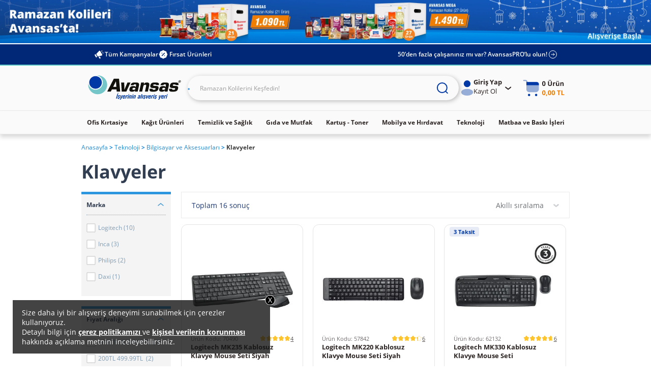

--- FILE ---
content_type: text/html;charset=UTF-8
request_url: https://www.avansas.com/klavyeler-c-103835
body_size: 61167
content:
<!DOCTYPE html>
<html lang="tr" ng-app="migration-app">
<head>
    <title>Kablosuz Klavye, Klavye Mouse Seti ve Klavye Fiyatları l Avansas</title>
    <link rel="shortcut icon" type="image/x-icon" media="all" href="https://cdnsta.avansas.com/icerik/images/logo/15-yil-favicon.ico"/>
<meta http-equiv="Content-Type" content="text/html; charset=utf-8"/>
<meta http-equiv="X-UA-Compatible" content="IE=edge">
<meta name="viewport" content="width=device-width, initial-scale=1, maximum-scale=1, user-scalable=no">
<meta name="description" content="Uygun fiyatl&#305; Klavyeler, &uuml;cretsiz kargo ve 1 i&#351; g&uuml;n&uuml;nde teslimat avantaj&#305;yla Avansas&rsquo;ta. T&#305;klay&#305;n ve diledi&#287;iniz &uuml;r&uuml;n&uuml; hemen sat&#305;n al&#305;n!">
<meta name="HandheldFriendly" content="True">
<meta name="MobileOptimized" content="970">
<meta name="viewport" content="width=970, target-densitydpi=160, maximum-scale=1.0">
<link rel="canonical" href="https://www.avansas.com/klavyeler-c-103835"/>
            <link rel="alternate" href="https://www.avansas.com/klavyeler-c-103835" hreflang="tr-TR"/>
<link rel="alternate" href="https://www.avansas.com/uk/keyboards-c-8005001" hreflang="en-GB"/>
<link rel="dns-prefetch" href="//d.8digits.com"/>
    <link rel="dns-prefetch" href="//sslwidget.criteo.com"/>
    <link rel="dns-prefetch" href="//static.userguiding.com"/>
    <link rel="dns-prefetch" href="//cdn.8digits.com"/>
    <link rel="dns-prefetch" href="//script.hotjar.com"/>
    <link rel="dns-prefetch" href="//ajax.googleapis.com"/>
    <link rel="dns-prefetch" href="//connect.facebook.net"/>
    <link rel="dns-prefetch" href="//cdn.segmentify.com"/>
    <style>
    [ng\:cloak],[ng-cloak],[data-ng-cloak],[x-ng-cloak],.ng-cloak,.x-ng-cloak,.ng-hide:not(.ng-hide-animate){display:none !important;}ng\:form{display:block;}.ng-animate-shim{visibility:hidden;}.ng-anchor{position:absolute;}
</style>
<style class="is-all-critical">
    .skeleton-wrapper {
        background-color: #f0f0f0;
        gap: 12px;
        display: flex;
        align-items: center;
        justify-content: center;
        width: 100%;
        height: 16px;
        padding: 12px;
    }

    .skeleton-box {
        display:block;
        width: 100%;
        height:16px;
    }

    .skeleton-area {
        display:block;
        width: 100%;
        height: 100%;
    }

    .skeleton-image-area {
        display:block;
        width: 100%;
        height: 100%;
        position: relative;
    }

    .skeleton-image {
        display: block;
    }

    .skeleton-image-area .skeleton-image {
        position: absolute;
        top: 50%;
        left: 50%;
        transform: translate(-50%, -50%);
    }

    .skeleton-image-list {
        width: 100%;
        height: 72px;
        display: flex;
        align-items: center;
        justify-content: center;
    }

    .skeleton-image-list .skeleton-image-area {
        width: 82.4px;
    }

    .pulsate{
        background: linear-gradient(-45deg, #DDDDDD, #F0F0F0, #DDDDDD, #F0F0F0);
        background-size: 400% 400%;
        -webkit-animation: Gradient 2.25s ease infinite;
        -moz-animation: Gradient 2.25s ease infinite;
        animation: Gradient 2.25s ease infinite;
    }

    .skeleton-grid {
        display: grid;
        grid-template-columns: 1fr 1fr;
        grid-template-rows: 1fr 1fr;
        gap: 12px;
        height: 100%;
    }

    .skeleton-grid-3-2 {
        grid-template-columns: 1fr 1fr 1fr;
    }

    .skeleton-grid-3-3 {
        grid-template-columns: 1fr 1fr 1fr;
        grid-template-rows: 1fr 1fr 1fr;
    }

    @-webkit-keyframes Gradient {
        0% {
            background-position: 0% 50%
        }
        50% {
            background-position: 100% 50%
        }
        100% {
            background-position: 0% 50%
        }
    }

    @-moz-keyframes Gradient {
        0% {
            background-position: 0% 50%
        }
        50% {
            background-position: 100% 50%
        }
        100% {
            background-position: 0% 50%
        }
    }

    @keyframes Gradient {
        0% {
            background-position: 0% 50%
        }
        50% {
            background-position: 100% 50%
        }
        100% {
            background-position: 0% 50%
        }
    }
</style><link rel="stylesheet" type="text/css" media="all" href="//cdnweb.avansas.com/_ui/desktop/common/dist/assets/css/monolit.bundle.css?v=202601051131">
    <link rel="stylesheet" type="text/css" media="all" href="https://cdnsta.avansas.com/icerik/hotfix/hotfix.css?v=202601051131">


<style type="text/css" media="print">
	@IMPORT url("//cdnweb.avansas.com/_ui/desktop/common/blueprint/print.css?v=202601051131");
</style>







<script>
    window.dataLayer = window.dataLayer || [];
</script>

    
        
        <script type="text/javascript" async>
            function injectGtm(){
                var dataLayer = dataLayer || [];
                (function (w, d, s, l, i) {
                    if (document.querySelector('script[src="' + 'https://www.googletagmanager.com/gtm.js?id=' + i + dl + '"]')) {
                        return false;
                    }
                    w[l] = w[l] || [];
                    w[l].push({
                        'gtm.start': new Date().getTime(), event: 'gtm.js'
                    });
                    var f = d.getElementsByTagName(s)[0],
                        j = d.createElement(s), dl = l != 'dataLayer' ? '&l=' + l : '';
                    j.async = true;
                    j.src = 'https://www.googletagmanager.com/gtm.js?id=' + i + dl;
                    f.parentNode.insertBefore(j, f);
                })(window, document, 'script', 'dataLayer', 'GTM-TQWKMXH');
            }

            setTimeout(function () {
                if (document.readyState == 'complete') {
                    injectGtm();
                } else {
                    window.addEventListener('load', function () {
                        injectGtm();
                    });
                }
            }, 0);
        </script>
    

    <script type="text/javascript">
        
        var dataLayer = dataLayer || [];
        
        dataLayer.push({"serverNo":"51.76"});
        
        dataLayer.push({"visitor":"new-visitor"});
        
        dataLayer.push({"insiderTestMode":false,"insiderActive":true,"insiderProdUrl":"https://cdnsta.avansas.com/icerik/third_party/insider.js?v=202601271630","event":"insiderInit"});
        
        
    </script>

    <script type="text/javascript">
        
    </script>










<script>
    setTimeout(function (){
        window.addEventListener('load', function () {
            var s = document.createElement('script');
            s.type = 'text/javascript';
            s.async = true;
            s.src = '//cdnweb.avansas.com/_ui/shared/js/analyticsmediator.js?v=202601051131';
            var f = document.getElementsByTagName('script')[0];
            f.parentNode.insertBefore(s, f);
        });
    },0);
</script>




    
<meta name="facebook-domain-verification" content="jnqf5jq5c6yw9q19babwbvh4gjorsp" />
    <script>
        function whenAllReady(mustHave, callBack){
            var hasRestriction = false;
            for (var i=0; i<mustHave.length; i++) {
                if (!window[mustHave[i]]) {
                    hasRestriction = true;
                }
            }

            if (hasRestriction) {
                setTimeout(function (){
                    whenAllReady(mustHave, callBack);
                },100)
            } else {
                callBack();
            }
        }
        function async(u, c) {
            var d = document, t = 'script',
                o = d.createElement(t),
                s = d.getElementsByTagName(t)[0];
            o.src =  u;
            o.async =  true;
            if (c) { o.addEventListener('load', function (e) { c(null, e); }, false); }
            s.parentNode.insertBefore(o, s);
        }

        window.avansasConfig = {
            CSRFToken: "348b0ce4-978e-4341-878e-6e488e60ad52",
            isB2C: true,
            cdnUrl: "//cdnweb.avansas.com",
            contextPath: "",
            tcVersion: "",
            rVersion: "",
            returnConditionVersion: "",
            cdnVersion: "v=202601051131"
        };
        window.userPrefersPricesWithTax = true;
        window.thirdParty = {
            wawlabs: {
                active: true,
            },
        };

    </script>
</head>
<body class="page-productList pageType-CategoryPage template-pages-category-productListPage  language-tr container-xl autocomplete-off  {{getBodyStateClasses()}}">









<script>
    window.featureFlags = {};
    window.avansasConfig = {
        CSRFToken: "348b0ce4-978e-4341-878e-6e488e60ad52",
        isB2C: true,
        cdnUrl: "//cdnweb.avansas.com",
        contextPath: "",
        tcVersion: "",
        rVersion: "",
        returnConditionVersion: "",
        cdnVersion: "v=202601051131",
        priceTaxSuffix: "KDV Dahil"
    };
    window.capabilities = {
        asm: false,
        asmAgent: false,
        anonymous: true,
        isB2C: true,
        isB2B: false,
        reccomendations: true,
        canAddEditAddress: true
    };
    window.user = {
        fullName: 'Anonymous',
        userId: '',
        isIndividual: false,
        customerClass: 10,
        phoneNumber: ''
    };
    window.localization = {};
    window.setLocalization = function (obj) {
        obj = obj || {};
        window.localization = Object.assign({}, window.localization, obj);
    };
    window.featureFlags.isGeocoderActive = false;
    window.featureFlags.otpValidate = true;
</script>







<script>
    
        

        window.setLocalization({
        "text.otp.verify.error.reachDailyLimit": "Gün içerisinde 5 adet onay kodu talep etme hakkınız vardır. Lütfen 1 gün sonra tekrar deneyiniz."
        });
    
        

        window.setLocalization({
        "text.otp.verify.error.alreadyUsed": "Üzgünüz, bu cep telefonu numarası ile daha önce kampanyaya katılım sağlanmıştır. Her kullanıcı kampanyadan bir defa yararlanabilir."
        });
    
        

        window.setLocalization({
        "text.otp.verify.error.isBlacklist": "Girmiş olduğunuz cep telefonu kullanılamamaktadır."
        });
    
        

        window.setLocalization({
        "text.otp.verify.error.isValidPhoneNumber": "Lütfen geçerli bir numara giriniz."
        });
    
        

        window.setLocalization({
        "text.otp.verify.error.isDuplicateRequest": "Girmiş olduğunuz cep telefonu numarası başka bir hesap üzerinden doğrulanmıştır. İşleminize devam edebilmek için başka bir cep telefonu numarası girmeniz gerekmektedir."
        });
    
        

        window.setLocalization({
        "text.otp.verify.error.hasAuthenticationError": "Oturum süreniz dolmuştur. Kullanıcı Girişi sayfasına yönlendiriliyorsunuz."
        });
    
        

        window.setLocalization({
        "text.otp.verify.error.wrongCode": "Hatalı kod girişi yaptınız. Lütfen tekrar deneyin."
        });
    
        

        window.setLocalization({
        "text.otp.verify.error.timeUp": "Verilen süre içerisinde giriş yapmadınız."
        });
    
        

        window.setLocalization({
        "text.otp.phone.validation.message": "Cep telefonu numaranızı doğrulamanız gerekmektedir."
        });
    
        

        window.setLocalization({
        "text.otp.phone.entry": "Lütfen cep telefonu numaranızı giriniz;"
        });
    
        

        window.setLocalization({
        "text.otp.send.code": "Doğrulama Kodunu Gönder"
        });
    
        

        window.setLocalization({
        "text.otp.limit.message": "Gün içerisinde 5 adet onay kodu talep etme hakkınız vardır"
        });
    
        

        window.setLocalization({
        "text.otp.validation.message.receive": "Lütfen cep telefonunuza gelen doğrulama kodunu girin."
        });
    
        

        window.setLocalization({
        "text.otp.got.code": "Kod ulaşmadı mı?"
        });
    
        

        window.setLocalization({
        "text.otp.remaining.time": "Kalan Süre :"
        });
    
        

        window.setLocalization({
        "text.otp.resend.code": "Tekrar Gönder"
        });
    
        

        window.setLocalization({
        "text.otp.approve": "Onayla"
        });
    
        

        window.setLocalization({
        "text.error.fill.this.field": "Lütfen bu alanı doldurunuz"
        });
    
        

        window.setLocalization({
        "text.otp.approved.success": "Doğrulama Başarılı"
        });
    
        

        window.setLocalization({
        "otp.onetimeuse.info": "Cep telefon numaranız yalnızca tek bir hesap ile kullanılabilir."
        });
    
        

        window.setLocalization({
        "text.send.adress.to.sap": "Adresi SAP’ye gönder"
        });
    
</script>
<div ng-controller="otpValidationController">
    <div ng-if="otpPopup.visible">
        <otp-popup visible="otpPopup.visible" step="otpPopup.step" phone="otpPopup.userPhone" code="otpPopup.otpCode" counter="otpPopup.counter" captcha-active="otpPopup.captchaActive" error="otpPopup.error" error-message="otpPopup.errorMessage" can-continue="otpPopup.canContinue"></otp-popup>
    </div>
</div>







<script>
    
        

        window.setLocalization({
        "product.cart.add.to.cart": "Sepete Ekle"
        });
    
        

        window.setLocalization({
        "text.choose.declare.address.title": "Adresinizi Seçiniz"
        });
    
        

        window.setLocalization({
        "text.declare.address.alreadytried.invalid.title": "Seçili Adrese Bu Ürünün Teslimatı Yapılamamaktadır"
        });
    
        

        window.setLocalization({
        "text.declare.address.invalid.message": "Seçtiğiniz ürün, anlaşmalı kargo şirketleri tarafından teslim edilememektedir ve teslimat şekli bölgeye göre değişiklik gösterebilir. &lt;br&gt; Lütfen teslimatınızın gerçekleşmesini istediğiniz il, ilçe ve mahalleyi kontrol ediniz."
        });
    
        

        window.setLocalization({
        "text.declare.address.alreadytried.invalid.message": "İl ve ilçe bilgisini güncelleyerek teslimat durumunu kontrol edebilirsiniz."
        });
    
        

        window.setLocalization({
        "text.declare.available.address": "Teslimat gerçekleştirebildiğimiz bölgeler için"
        });
    
        

        window.setLocalization({
        "text.click.for.anchor": "tıklayınız."
        });
    
        

        window.setLocalization({
        "text.declare.unavailable.address": "Kargo koşullarından dolayı, seçtiğiniz bölgeye ürünün teslimatı gerçekleştirilememektedir."
        });
    
        

        window.setLocalization({
        "text.change.declare.address": "Teslimat bölgenizi değiştirerek ürünü sepetinize ekleyebilirsiniz."
        });
    
        

        window.setLocalization({
        "text.keep.continue.shopping": "Alışverişe Devam Et"
        });
    
        

        window.setLocalization({
        "text.declare.address.valid.message": "Seçtiğiniz bölgeye bu ürünün teslimatını gerçekleştirebiliyoruz."
        });
    
        

        window.setLocalization({
        "text.add.address.form.state": "İl"
        });
    
        

        window.setLocalization({
        "text.add.address.form.district": "İlçe"
        });
    
        

        window.setLocalization({
        "text.add.address.form.neighborhood": "Mahalle"
        });
    
        

        window.setLocalization({
        "text.choose": "Seçiniz"
        });
    
</script>
<div ng-controller="declareAddressPopupManagerController">
    <div ng-if="declareAddressPopup.visible">
        <declare-address-popup item="declareAddressPopup.item" quantity="declareAddressPopup.quantity" visible="declareAddressPopup.visible" type="declareAddressPopup.requiredShipmentType" form="declareAddressPopup.formElement" custom-options="declareAddressPopup.customOptions"></declare-address-popup>
    </div>
</div>







<script>
    
        

        window.setLocalization({
        "text.modification.product.removed.new.recommend.text": "Bu ürün tükendiği için sepetinizden silinmiştir. Dilerseniz sepetinizi aşağıdaki benzer ürünlerle tamamlayabilirsiniz."
        });
    
        

        window.setLocalization({
        "text.modification.product.removed": "Ürün Sepetinizden Çıkarıldı"
        });
    
        

        window.setLocalization({
        "text.modification.alternative.product": "Alternatif Ürünler"
        });
    
        

        window.setLocalization({
        "cart.remove.Approvement.remove": "Onay mekanizması tanımlı olmadığı için bu anlaşmasız ürün sepetinizden silinmiştir."
        });
    
        

        window.setLocalization({
        "cart.remove.permittion.remove": "Yetkiniz olmadığı için bu ürün sepetinizden silinmiştir."
        });
    
        

        window.setLocalization({
        "cart.product.partly.maxOrderTotalQuantityExceeded": "Bu üründen tüm siparişlerinizde en fazla &lt;span&gt;{0}&lt;/span&gt; adet satın alabilirsiniz. Aşağıdaki ürünlerden alışveriş sepetinizi tamamlayabilirsiniz."
        });
    
        

        window.setLocalization({
        "cart.product.removed": "Bu ürün tükendiği için sepetinizden silinmiştir. Aşağıdaki benzer ürünlerden sepetinizi tamamlayabilirsiniz."
        });
    
        

        window.setLocalization({
        "basket.popup.lowStock.title": "Stoklarımızda bu üründen sadece &lt;span&gt;{0}&lt;/span&gt; adet bulunmaktadır."
        });
    
        

        window.setLocalization({
        "text.modification.product.add.failed": "Ürün Sepetinize Eklenemedi"
        });
    
        

        window.setLocalization({
        "basket.only.first.order.anonymous.user": "Bu ürünü sepetinize eklemek istiyorsanız giriş yapmalısınız."
        });
    
        

        window.setLocalization({
        "basket.only.first.order": "Üzgünüz, bu ürün sadece belirli müşterilerimiz için sunulmaktadır. Dilerseniz Size Özel bölümünden size uygun ürünleri inceleyebilirsiniz."
        });
    
        

        window.setLocalization({
        "basket.only.first.order.limit": "Sepetinize yalnızca {0} adet &#034;hoşgeldin fiyatlı ürün&#034; ekleyebilirsiniz. Dilerseniz hoş geldin fiyatlı ürünlerin dışında, başka kategorilerden ürünler ekleyerek, alışverişinize devam edebilirsiniz."
        });
    
        

        window.setLocalization({
        "product.cart.price.with.tax": "KDV Dahil"
        });
    
        

        window.setLocalization({
        "cart.product.partly.short.maxOrderQuantityExceeded": "Bu üründen her sipariş için en fazla &lt;span&gt;{0}&lt;/span&gt; adet satın alabilirsiniz."
        });
    
        

        window.setLocalization({
        "cart.product.partly.short.maxOrderTotalQuantityExceeded": "Bu üründen tüm siparişlerinizde en fazla &lt;span&gt;{0}&lt;/span&gt; adet satın alabilirsiniz."
        });
    
        

        window.setLocalization({
        "text.cart.excel.productCode": "Ürün Kodu:"
        });
    
</script>
<div ng-controller="modificationPopupController">
    <div ng-if="modificationPopup.visible">
        <modification-popup visible="modificationPopup.visible" data="modificationPopup.data"></modification-popup>
    </div>
</div>







<script>
    
        

        window.setLocalization({
        "text.product.request.form": "Ürün Talep Formu"
        });
    
        

        window.setLocalization({
        "text.explain.why.request": "ürünün neden talep ettiğinizi açıklayabilirsiniz."
        });
    
        

        window.setLocalization({
        "text.write.explanation": "Açıklamanızı buraya yazın..."
        });
    
        

        window.setLocalization({
        "text.product.request.popup.remaining.character": "Karakter yazabilirsiniz."
        });
    
        

        window.setLocalization({
        "text.product.request.popup.product.added": "Ürün Sepetinize Eklenmiştir"
        });
    
</script>

<div ng-controller="productRequestPopupController">
    <div ng-if="productRequestPopup.visible && productRequestPopup.data">
        <product-request-popup visible="productRequestPopup.visible" product-code="{{productRequestPopup.data.productCode}}" product-name="{{productRequestPopup.data.productName}}"></product-request-popup>
    </div>
</div>







<script>
    
        

        window.setLocalization({
        "text.how.to.communicate.with.you": "Ürün Stoğa Geldiğinde Size Nasıl Ulaşalım?"
        });
    
        

        window.setLocalization({
        "text.stock.remind.popup.email": "E-Posta"
        });
    
        

        window.setLocalization({
        "text.stock.remind.popup.sms": "SMS"
        });
    
        

        window.setLocalization({
        "text.stock.remind.popup.please.write.email": "Lütfen e-posta adresinizi girin."
        });
    
        

        window.setLocalization({
        "text.stock.remind.popup.success.message": "Ürün Stoğa Geldiğinde Size Haber Vereceğiz"
        });
    
        

        window.setLocalization({
        "text.stock.remind.popup.button": "Ürün Stoğa Gelince Haber Ver"
        });
    
</script>
<div ng-controller="stockReminderPopupController">
    <div ng-if="stockReminderPopUp.visible">
        <stock-remind-popup visible="stockReminderPopUp.visible" phone="stockReminderPopUp.userPhone" email="stockReminderPopUp.userEmail" product-code="stockReminderPopUp.productCode"></stock-remind-popup>
    </div>
</div>







<script>
    
        

        window.setLocalization({
        "text.product.detail.lowest.price.last.30.days": "Son 30 Günün En Düşük Fiyatı"
        });
    
        

        window.setLocalization({
        "text.product.see.similar.products": "Benzer Ürünleri Gör"
        });
    
        

        window.setLocalization({
        "text.product.notify.when.in.stock": "Stoğa Gelince Haber Ver"
        });
    
        

        window.setLocalization({
        "text.product.detail.stock-out-badge": "Stokta Yok"
        });
    
        

        window.setLocalization({
        "text.product.min.purchase.limit": "Minimum alım limiti : {0} Adet"
        });
    
        

        window.setLocalization({
        "text.product.unit.price": "Birim Fiyat :"
        });
    
</script>







<script>
    
        

        window.setLocalization({
        "text.how.to.communicate.with.you": "Ürün Stoğa Geldiğinde Size Nasıl Ulaşalım?"
        });
    
        

        window.setLocalization({
        "text.stock.remind.popup.email": "E-Posta"
        });
    
        

        window.setLocalization({
        "text.stock.remind.popup.sms": "SMS"
        });
    
        

        window.setLocalization({
        "text.stock.remind.popup.please.write.email": "Lütfen e-posta adresinizi girin."
        });
    
        

        window.setLocalization({
        "text.stock.remind.popup.success.message": "Ürün Stoğa Geldiğinde Size Haber Vereceğiz"
        });
    
        

        window.setLocalization({
        "text.stock.remind.popup.button": "Ürün Stoğa Gelince Haber Ver"
        });
    
</script>
<input type="hidden" name="CSRFTokenGlobal" value="348b0ce4-978e-4341-878e-6e488e60ad52">
<div class="menu-background"></div>
        <div class="wrapper overflow-hidden">
			<header id="avansas-header" ng-controller="headerController">
    





<script>
    
        

        window.setLocalization({
        "top.header.uk.modal.other.countries.title": "We are currently not serving in your country. Please select the country website you want to continue."
        });
    
        

        window.setLocalization({
        "top.header.uk.modal.other.countries.select": "Select Country"
        });
    
        

        window.setLocalization({
        "top.header.uk.modal.other.countries.select.tr": "Turkey"
        });
    
        

        window.setLocalization({
        "top.header.uk.modal.other.countries.select.uk": "United Kingdom"
        });
    
        

        window.setLocalization({
        "top.header.uk.modal.other.countries.button.text": "Continue"
        });
    
        

        window.setLocalization({
        "top.header.uk.modal.small.title": "Visit our local UK website to see content specific to United Kingdom and shop online"
        });
    
        

        window.setLocalization({
        "top.header.uk.modal.small.button.text": "Shop on local Avansas UK"
        });
    
        

        window.setLocalization({
        "top.header.uk.modal.small.subtext": "Extremely quality products | Local customer support | Free next business day delivery on orders over £30 | Free and easy returns"
        });
    
        

        window.setLocalization({
        "top.header.uk.modal.big.title": "Visit our local UK website to see content specific to United Kingdom and shop online"
        });
    
        

        window.setLocalization({
        "top.header.uk.modal.big.button.text": "Shop on local Avansas UK"
        });
    
        

        window.setLocalization({
        "top.header.uk.modal.big.subtext": "We offer highly competitive prices in the UK with:"
        });
    
        

        window.setLocalization({
        "top.header.uk.modal.ul.list1": "Extremely quality products"
        });
    
        

        window.setLocalization({
        "top.header.uk.modal.ul.list2": "Local customer support"
        });
    
        

        window.setLocalization({
        "top.header.uk.modal.ul.list3": "Free next business day delivery on orders over £30"
        });
    
        

        window.setLocalization({
        "top.header.uk.modal.ul.list4": "Free and easy returns"
        });
    
</script><cross-country-bar other-countries="true"></cross-country-bar>
    <!--  C : TopProductListPageBannerParagraph --><div class="content"> <div class="avansas-banner"data-pk="8806732661820" data-name="Top ProductListPage Banner Paragraph"></div></div><!--  C : AnonymousAvsSegmentTopHeaderCommonBannerComponent --><div class="content"> <div class="avansas-banner"data-pk="8834006123580" data-name="AnonymousAvsSegmentTopHeaderCommonBannerComponent"><div class="basic-slider">     <div class="basic-slide-item"> <a href="/isitici-firsatlari-2025-landingp"> <img                 src="https://cdnsta.avansas.com/icerik/b2c/content/img/category/avansas-isitici-headerrr.jpg"                 alt="Isıtıcı"> </a> </div>     <div class="basic-slide-item"> <a href="/ramazan-kolileri-c-164590"> <img                 src="https://cdnsta.avansas.com/icerik/b2c/content/img/category/ramazan-com-Header_3000x200.jpg"                 alt="Ramazan Kolileri"> </a> </div> </div></div></div><!--  C : AssistedServiceComponent -->







<div class="header-top">
    <div class="project-size top-bar">
        <div class="top-bar-left">
            <a href="/kampanyalar" class="top-bar-link">
                <img class="left-icon" src="//cdnweb.avansas.com/_ui/desktop/avansas-app/assets/icons/all-campaigns-announcement-icon.svg" alt="Tüm Kampanyalar">
                Tüm Kampanyalar
            </a>
            
                <!--  C : OpportunityProductsComponent --><a class="top-bar-link" ng-click="openOpportunityProductsPanel()">
    <img class="left-icon" src="//cdnweb.avansas.com/_ui/desktop/avansas-app/assets/icons/opportunities-product-percent-icon.svg" alt="Fırsat Ürünleri">
    Fırsat Ürünleri</a>

<popup-panel class="opportunity-products-popup-panel" visible="opportunityProductsPanel.visible" direction="left" ng-cloak>
    <div class="opportunity-products-popup-title">
        <img ng-src="https://cdnsta.avansas.com/icerik/images/icons/opportunity-products-popup-title-icon.svg" alt="">
        Fırsat Ürünleri</div>
    <div class="opportunity-products-popup-list">
        

















<div class="horizontal-product-card">
    <a href="/caykur-tiryaki-dokme-cay-1000-g-p-50129" title="Çaykur Tiryaki Dökme Çay 1000 g" class="product-image">
        <img data-src="https://cdnsta.avansas.com/mnresize/300/-/urun/50129/caykur-tiryaki-cayi-1000-gr-detail-1.jpg" alt="Çaykur Tiryaki Dökme Çay 1000 g" err-src="https://cdnsta.avansas.com/icerik/new_main_page/error-img-placeholder.jpg" title="Çaykur Tiryaki Dökme Çay 1000 g" class="lazyload  product-image"/>
            
    </a>
    <div class="product-info">
        <a href="/caykur-tiryaki-dokme-cay-1000-g-p-50129" title="Çaykur Tiryaki Dökme Çay 1000 g" class="product-title">Çaykur Tiryaki Dökme Çay 1000 g</a>
        
            
                
                    
                        <div class="product-label-placeholder"></div>
                    
                    
                
                
                    
                    
                        <div class="strikethrough-price-placeholder"></div>
                    
                
                <div class="product-pricing">
                    <a href="/caykur-tiryaki-dokme-cay-1000-g-p-50129" title="Çaykur Tiryaki Dökme Çay 1000 g" class="current-price">294,90 TL</a>
                    <tax-info class="tax-info"></tax-info>
                </div>

                <div class="product-actions">
                    
                        
                            <quantity-select model="bannerProductQuantity"
                                             instance="bannerProduct.inst"></quantity-select>
                            <add-to-cart-button product-code="50129" quantity="{{bannerProductQuantity}}"
                                                on-success="bannerProduct.inst.reset()"
                                                class="banner-product-add-to-cart-button"></add-to-cart-button>
                        
                        
                    
                </div>

            
            
        
    </div>
</div>

















<div class="horizontal-product-card">
    <a href="/apple-ipad-11-nesil-128gb-11-gumus--apple-turkiye-garantili-p-135957" title="Apple iPad 11.Nesil 128GB 11" Gümüş - Apple Türkiye Garantili" class="product-image">
        <img data-src="https://cdnsta.avansas.com/mnresize/300/-/urun/135957/ipad-11-nesil-wi-fi-128-gb-11-md3y4tu-a-detail-1.jpg" alt="Apple iPad 11.Nesil 128GB 11&#034; Gümüş - Apple Türkiye Garantili" err-src="https://cdnsta.avansas.com/icerik/new_main_page/error-img-placeholder.jpg" title="Apple iPad 11.Nesil 128GB 11&#034; Gümüş - Apple Türkiye Garantili" class="lazyload  product-image"/>
            
    </a>
    <div class="product-info">
        <a href="/apple-ipad-11-nesil-128gb-11-gumus--apple-turkiye-garantili-p-135957" title="Apple iPad 11.Nesil 128GB 11" Gümüş - Apple Türkiye Garantili" class="product-title">Apple iPad 11.Nesil 128GB 11" Gümüş - Apple Türkiye Garantili</a>
        
            
                
                    
                        <div class="product-label-placeholder"></div>
                    
                    
                
                
                    
                    
                        <div class="strikethrough-price-placeholder"></div>
                    
                
                <div class="product-pricing">
                    <a href="/apple-ipad-11-nesil-128gb-11-gumus--apple-turkiye-garantili-p-135957" title="Apple iPad 11.Nesil 128GB 11" Gümüş - Apple Türkiye Garantili" class="current-price">17.999,00 TL</a>
                    <tax-info class="tax-info"></tax-info>
                </div>

                <div class="product-actions">
                    
                        
                            <quantity-select model="bannerProductQuantity"
                                             instance="bannerProduct.inst"></quantity-select>
                            <add-to-cart-button product-code="135957" quantity="{{bannerProductQuantity}}"
                                                on-success="bannerProduct.inst.reset()"
                                                class="banner-product-add-to-cart-button"></add-to-cart-button>
                        
                        
                    
                </div>

            
            
        
    </div>
</div>











    







<div class="horizontal-product-card">
    <a href="/selpak-professional-extra-z-katlama-dispenser-havlu-21-5-x-24-cm-200-yaprak--12-li-p-76398" title="Selpak Professional Extra Z Katlama Dispenser Havlu 21,5 x 24 cm 200 Yaprak - 12'li" class="product-image">
        <img data-src="https://cdnsta.avansas.com/mnresize/300/-/urun/76398/selpak-pro-dis-havlu-ex-z-kt-200lu-12p-detail-1.jpg" alt="Selpak Professional Extra Z Katlama Dispenser Havlu 21,5 x 24 cm 200 Yaprak - 12&#039;li" err-src="https://cdnsta.avansas.com/icerik/new_main_page/error-img-placeholder.jpg" title="Selpak Professional Extra Z Katlama Dispenser Havlu 21,5 x 24 cm 200 Yaprak - 12&#039;li" class="lazyload  product-image"/>
            
    </a>
    <div class="product-info">
        <a href="/selpak-professional-extra-z-katlama-dispenser-havlu-21-5-x-24-cm-200-yaprak--12-li-p-76398" title="Selpak Professional Extra Z Katlama Dispenser Havlu 21,5 x 24 cm 200 Yaprak - 12'li" class="product-title">Selpak Professional Extra Z Katlama Dispenser Havlu 21,5 x 24 cm 200 Yaprak - 12'li</a>
        
            
                
                    
                    
                        <a href="/selpak-professional-extra-z-katlama-dispenser-havlu-21-5-x-24-cm-200-yaprak--12-li-p-76398" title="Selpak Professional Extra Z Katlama Dispenser Havlu 21,5 x 24 cm 200 Yaprak - 12'li" class="product-label green">
                            
                                
                                    Son 30 Günün En Düşük Fiyatı
                                
                                
                            
                        </a>
                    
                
                
                    
                        <div class="strikethrough-price">
                            <a href="/selpak-professional-extra-z-katlama-dispenser-havlu-21-5-x-24-cm-200-yaprak--12-li-p-76398" title="Selpak Professional Extra Z Katlama Dispenser Havlu 21,5 x 24 cm 200 Yaprak - 12'li">
                                589,28 TL
                            </a>
                        </div>
                    
                    
                
                <div class="product-pricing">
                    <a href="/selpak-professional-extra-z-katlama-dispenser-havlu-21-5-x-24-cm-200-yaprak--12-li-p-76398" title="Selpak Professional Extra Z Katlama Dispenser Havlu 21,5 x 24 cm 200 Yaprak - 12'li" class="current-price">576,35 TL</a>
                    <tax-info class="tax-info"></tax-info>
                </div>

                <div class="product-actions">
                    
                        
                            <quantity-select model="bannerProductQuantity"
                                             instance="bannerProduct.inst"></quantity-select>
                            <add-to-cart-button product-code="76398" quantity="{{bannerProductQuantity}}"
                                                on-success="bannerProduct.inst.reset()"
                                                class="banner-product-add-to-cart-button"></add-to-cart-button>
                        
                        
                    
                </div>

            
            
        
    </div>
</div>











    






    
        
        
    


<div class="horizontal-product-card">
    <a href="/apple-iphone-17-pro-256gb-kozmik-turuncu--apple-turkiye-garantili-p-138021" title="Apple iPhone 17 Pro 256GB Kozmik Turuncu - Apple Türkiye Garantili" class="product-image">
        <img data-src="https://cdnsta.avansas.com/mnresize/300/-/urun/138021/apple-iphone-17-pro-256gb-turuncu-detail-1.jpg" alt="Apple iPhone 17 Pro 256GB Kozmik Turuncu - Apple Türkiye Garantili" err-src="https://cdnsta.avansas.com/icerik/new_main_page/error-img-placeholder.jpg" title="Apple iPhone 17 Pro 256GB Kozmik Turuncu - Apple Türkiye Garantili" class="lazyload  product-image"/>
            
    </a>
    <div class="product-info">
        <a href="/apple-iphone-17-pro-256gb-kozmik-turuncu--apple-turkiye-garantili-p-138021" title="Apple iPhone 17 Pro 256GB Kozmik Turuncu - Apple Türkiye Garantili" class="product-title">Apple iPhone 17 Pro 256GB Kozmik Turuncu - Apple Türkiye Garantili</a>
        
            
                
                    
                    
                        <a href="/apple-iphone-17-pro-256gb-kozmik-turuncu--apple-turkiye-garantili-p-138021" title="Apple iPhone 17 Pro 256GB Kozmik Turuncu - Apple Türkiye Garantili" class="product-label green">
                            
                                
                                    Son 30 Günün En Düşük Fiyatı
                                
                                
                            
                        </a>
                    
                
                
                    
                        <div class="strikethrough-price">
                            <a href="/apple-iphone-17-pro-256gb-kozmik-turuncu--apple-turkiye-garantili-p-138021" title="Apple iPhone 17 Pro 256GB Kozmik Turuncu - Apple Türkiye Garantili">
                                131.998,99 TL
                            </a>
                        </div>
                    
                    
                
                <div class="product-pricing">
                    <a href="/apple-iphone-17-pro-256gb-kozmik-turuncu--apple-turkiye-garantili-p-138021" title="Apple iPhone 17 Pro 256GB Kozmik Turuncu - Apple Türkiye Garantili" class="current-price">108.999,00 TL</a>
                    <tax-info class="tax-info"></tax-info>
                </div>

                <div class="product-actions">
                    
                        
                            <quantity-select model="bannerProductQuantity"
                                             instance="bannerProduct.inst"></quantity-select>
                            <add-to-cart-button product-code="138021" quantity="{{bannerProductQuantity}}"
                                                on-success="bannerProduct.inst.reset()"
                                                class="banner-product-add-to-cart-button"></add-to-cart-button>
                        
                        
                    
                </div>

            
            
        
    </div>
</div>











    







<div class="horizontal-product-card">
    <a href="/mehmet-efendi-turk-kahvesi-100-g-x-25-li-p-132471" title="Mehmet Efendi Türk Kahvesi 100 g x 25'li" class="product-image">
        <img data-src="https://cdnsta.avansas.com/mnresize/300/-/urun/132471/mehmet-efendi-turk-kahvesi-100-g-25li-detail-1.jpg" alt="Mehmet Efendi Türk Kahvesi 100 g x 25&#039;li" err-src="https://cdnsta.avansas.com/icerik/new_main_page/error-img-placeholder.jpg" title="Mehmet Efendi Türk Kahvesi 100 g x 25&#039;li" class="lazyload  product-image"/>
            
    </a>
    <div class="product-info">
        <a href="/mehmet-efendi-turk-kahvesi-100-g-x-25-li-p-132471" title="Mehmet Efendi Türk Kahvesi 100 g x 25'li" class="product-title">Mehmet Efendi Türk Kahvesi 100 g x 25'li</a>
        
            
                
                    
                    
                        <a href="/mehmet-efendi-turk-kahvesi-100-g-x-25-li-p-132471" title="Mehmet Efendi Türk Kahvesi 100 g x 25'li" class="product-label green">
                            
                                
                                    Son 30 Günün En Düşük Fiyatı
                                
                                
                            
                        </a>
                    
                
                
                    
                        <div class="strikethrough-price">
                            <a href="/mehmet-efendi-turk-kahvesi-100-g-x-25-li-p-132471" title="Mehmet Efendi Türk Kahvesi 100 g x 25'li">
                                2.350,00 TL
                            </a>
                        </div>
                    
                    
                
                <div class="product-pricing">
                    <a href="/mehmet-efendi-turk-kahvesi-100-g-x-25-li-p-132471" title="Mehmet Efendi Türk Kahvesi 100 g x 25'li" class="current-price">2.290,00 TL</a>
                    <tax-info class="tax-info"></tax-info>
                </div>

                <div class="product-actions">
                    
                        
                            <quantity-select model="bannerProductQuantity"
                                             instance="bannerProduct.inst"></quantity-select>
                            <add-to-cart-button product-code="132471" quantity="{{bannerProductQuantity}}"
                                                on-success="bannerProduct.inst.reset()"
                                                class="banner-product-add-to-cart-button"></add-to-cart-button>
                        
                        
                    
                </div>

            
            
        
    </div>
</div>
















    
        
        
    


<div class="horizontal-product-card">
    <a href="/samsung-m7-ls43dm702uuxuf-43-4ms-4k-60-hz-monitor-p-137427" title="Samsung M7 LS43DM702UUXUF 43" 4MS 4K 60 Hz Monitör" class="product-image">
        <img data-src="https://cdnsta.avansas.com/mnresize/300/-/urun/137427/samsung-m7-ls43dm702uuxuf-43-monitor-4k-detail-1.jpg" alt="Samsung M7 LS43DM702UUXUF 43&#034; 4MS 4K 60 Hz Monitör" err-src="https://cdnsta.avansas.com/icerik/new_main_page/error-img-placeholder.jpg" title="Samsung M7 LS43DM702UUXUF 43&#034; 4MS 4K 60 Hz Monitör" class="lazyload  product-image"/>
            
    </a>
    <div class="product-info">
        <a href="/samsung-m7-ls43dm702uuxuf-43-4ms-4k-60-hz-monitor-p-137427" title="Samsung M7 LS43DM702UUXUF 43" 4MS 4K 60 Hz Monitör" class="product-title">Samsung M7 LS43DM702UUXUF 43" 4MS 4K 60 Hz Monitör</a>
        
            
                
                    
                    
                        <a href="/samsung-m7-ls43dm702uuxuf-43-4ms-4k-60-hz-monitor-p-137427" title="Samsung M7 LS43DM702UUXUF 43" 4MS 4K 60 Hz Monitör" class="product-label">
                            
                                
                                
                                    3 Taksit
                                
                            
                        </a>
                    
                
                
                    
                    
                        <div class="strikethrough-price-placeholder"></div>
                    
                
                <div class="product-pricing">
                    <a href="/samsung-m7-ls43dm702uuxuf-43-4ms-4k-60-hz-monitor-p-137427" title="Samsung M7 LS43DM702UUXUF 43" 4MS 4K 60 Hz Monitör" class="current-price">14.499,00 TL</a>
                    <tax-info class="tax-info"></tax-info>
                </div>

                <div class="product-actions">
                    
                        
                            <quantity-select model="bannerProductQuantity"
                                             instance="bannerProduct.inst"></quantity-select>
                            <add-to-cart-button product-code="137427" quantity="{{bannerProductQuantity}}"
                                                on-success="bannerProduct.inst.reset()"
                                                class="banner-product-add-to-cart-button"></add-to-cart-button>
                        
                        
                    
                </div>

            
            
        
    </div>
</div>

















<div class="horizontal-product-card">
    <a href="/biscolata-starz-sutlu-cikolata-kaplamali-biskuvi-82-g-24-lu-p-135988" title="Biscolata Starz Sütlü Çikolata Kaplamalı Bisküvi 82 g 24'lü" class="product-image">
        <img data-src="https://cdnsta.avansas.com/mnresize/300/-/urun/135988/biscolata-starz-stlu-cik-bis-82g-24-detail-1.jpg" alt="Biscolata Starz Sütlü Çikolata Kaplamalı Bisküvi 82 g 24&#039;lü" err-src="https://cdnsta.avansas.com/icerik/new_main_page/error-img-placeholder.jpg" title="Biscolata Starz Sütlü Çikolata Kaplamalı Bisküvi 82 g 24&#039;lü" class="lazyload  product-image"/>
            
    </a>
    <div class="product-info">
        <a href="/biscolata-starz-sutlu-cikolata-kaplamali-biskuvi-82-g-24-lu-p-135988" title="Biscolata Starz Sütlü Çikolata Kaplamalı Bisküvi 82 g 24'lü" class="product-title">Biscolata Starz Sütlü Çikolata Kaplamalı Bisküvi 82 g 24'lü</a>
        
            
                
                    
                        <div class="product-label-placeholder"></div>
                    
                    
                
                
                    
                    
                        <div class="strikethrough-price-placeholder"></div>
                    
                
                <div class="product-pricing">
                    <a href="/biscolata-starz-sutlu-cikolata-kaplamali-biskuvi-82-g-24-lu-p-135988" title="Biscolata Starz Sütlü Çikolata Kaplamalı Bisküvi 82 g 24'lü" class="current-price">575,00 TL</a>
                    <tax-info class="tax-info"></tax-info>
                </div>

                <div class="product-actions">
                    
                        
                            <quantity-select model="bannerProductQuantity"
                                             instance="bannerProduct.inst"></quantity-select>
                            <add-to-cart-button product-code="135988" quantity="{{bannerProductQuantity}}"
                                                on-success="bannerProduct.inst.reset()"
                                                class="banner-product-add-to-cart-button"></add-to-cart-button>
                        
                        
                    
                </div>

            
            
        
    </div>
</div>











    






    
        
        
    


<div class="horizontal-product-card">
    <a href="/arzum-ok004-k-okka-minio-turk-kahvesi-makinesi-krom-p-76201" title="Arzum OK004-K Okka Minio Türk Kahvesi Makinesi Krom" class="product-image">
        <img data-src="https://cdnsta.avansas.com/mnresize/300/-/urun/76201/arzum-ok004-k-okka-minio-krom-detail-1.jpg" alt="Arzum OK004-K Okka Minio Türk Kahvesi Makinesi Krom" err-src="https://cdnsta.avansas.com/icerik/new_main_page/error-img-placeholder.jpg" title="Arzum OK004-K Okka Minio Türk Kahvesi Makinesi Krom" class="lazyload  product-image"/>
            
    </a>
    <div class="product-info">
        <a href="/arzum-ok004-k-okka-minio-turk-kahvesi-makinesi-krom-p-76201" title="Arzum OK004-K Okka Minio Türk Kahvesi Makinesi Krom" class="product-title">Arzum OK004-K Okka Minio Türk Kahvesi Makinesi Krom</a>
        
            
                
                    
                    
                        <a href="/arzum-ok004-k-okka-minio-turk-kahvesi-makinesi-krom-p-76201" title="Arzum OK004-K Okka Minio Türk Kahvesi Makinesi Krom" class="product-label green">
                            
                                
                                    Son 30 Günün En Düşük Fiyatı
                                
                                
                            
                        </a>
                    
                
                
                    
                        <div class="strikethrough-price">
                            <a href="/arzum-ok004-k-okka-minio-turk-kahvesi-makinesi-krom-p-76201" title="Arzum OK004-K Okka Minio Türk Kahvesi Makinesi Krom">
                                1.844,00 TL
                            </a>
                        </div>
                    
                    
                
                <div class="product-pricing">
                    <a href="/arzum-ok004-k-okka-minio-turk-kahvesi-makinesi-krom-p-76201" title="Arzum OK004-K Okka Minio Türk Kahvesi Makinesi Krom" class="current-price">1.799,00 TL</a>
                    <tax-info class="tax-info"></tax-info>
                </div>

                <div class="product-actions">
                    
                        
                            <quantity-select model="bannerProductQuantity"
                                             instance="bannerProduct.inst"></quantity-select>
                            <add-to-cart-button product-code="76201" quantity="{{bannerProductQuantity}}"
                                                on-success="bannerProduct.inst.reset()"
                                                class="banner-product-add-to-cart-button"></add-to-cart-button>
                        
                        
                    
                </div>

            
            
        
    </div>
</div>
















    


<div class="horizontal-product-card">
    <a href="/avansas-tek-sargili-kup-seker-5-kg-p-65470" title="Avansas Tek Sargılı Küp Şeker 5 kg" class="product-image">
        <img data-src="https://cdnsta.avansas.com/mnresize/300/-/urun/65470/avansas-tek-sargili-kup-seker-5-kg-detail-1.jpg" alt="Avansas Tek Sargılı Küp Şeker 5 kg" err-src="https://cdnsta.avansas.com/icerik/new_main_page/error-img-placeholder.jpg" title="Avansas Tek Sargılı Küp Şeker 5 kg" class="lazyload  product-image"/>
            
    </a>
    <div class="product-info">
        <a href="/avansas-tek-sargili-kup-seker-5-kg-p-65470" title="Avansas Tek Sargılı Küp Şeker 5 kg" class="product-title">Avansas Tek Sargılı Küp Şeker 5 kg</a>
        
            
                
                    
                        <div class="product-label-placeholder"></div>
                    
                    
                
                
                    
                    
                        <div class="strikethrough-price-placeholder"></div>
                    
                
                <div class="product-pricing">
                    <a href="/avansas-tek-sargili-kup-seker-5-kg-p-65470" title="Avansas Tek Sargılı Küp Şeker 5 kg" class="current-price">315,37 TL</a>
                    <tax-info class="tax-info"></tax-info>
                </div>

                <div class="product-actions">
                    
                        
                            <quantity-select model="bannerProductQuantity"
                                             instance="bannerProduct.inst"></quantity-select>
                            <add-to-cart-button product-code="65470" quantity="{{bannerProductQuantity}}"
                                                on-success="bannerProduct.inst.reset()"
                                                class="banner-product-add-to-cart-button"></add-to-cart-button>
                        
                        
                    
                </div>

            
            
        
    </div>
</div>

















<div class="horizontal-product-card">
    <a href="/kumtel-ex-23-ecoray-infrared-isitici-2300-w-p-73582" title="Kumtel EX-23 Ecoray Infrared Isıtıcı 2300 W" class="product-image">
        <img data-src="https://cdnsta.avansas.com/mnresize/300/-/urun/73582/kumtel-ex-23-ecoray-2300w-infrared-isiti-detail-1.jpg" alt="Kumtel EX-23 Ecoray Infrared Isıtıcı 2300 W" err-src="https://cdnsta.avansas.com/icerik/new_main_page/error-img-placeholder.jpg" title="Kumtel EX-23 Ecoray Infrared Isıtıcı 2300 W" class="lazyload  product-image"/>
            
    </a>
    <div class="product-info">
        <a href="/kumtel-ex-23-ecoray-infrared-isitici-2300-w-p-73582" title="Kumtel EX-23 Ecoray Infrared Isıtıcı 2300 W" class="product-title">Kumtel EX-23 Ecoray Infrared Isıtıcı 2300 W</a>
        
            
                
                    
                        <div class="product-label-placeholder"></div>
                    
                    
                
                
                    
                    
                        <div class="strikethrough-price-placeholder"></div>
                    
                
                <div class="product-pricing">
                    <a href="/kumtel-ex-23-ecoray-infrared-isitici-2300-w-p-73582" title="Kumtel EX-23 Ecoray Infrared Isıtıcı 2300 W" class="current-price">1.199,00 TL</a>
                    <tax-info class="tax-info"></tax-info>
                </div>

                <div class="product-actions">
                    
                        
                            <quantity-select model="bannerProductQuantity"
                                             instance="bannerProduct.inst"></quantity-select>
                            <add-to-cart-button product-code="73582" quantity="{{bannerProductQuantity}}"
                                                on-success="bannerProduct.inst.reset()"
                                                class="banner-product-add-to-cart-button"></add-to-cart-button>
                        
                        
                    
                </div>

            
            
        
    </div>
</div>
















    

    
        
        
    


<div class="horizontal-product-card">
    <a href="/avansas-uranus-ofis-koltugu--calisma-sandalyesi-siyah-p-70806" title="Avansas Uranüs Ofis Koltuğu & Çalışma Sandalyesi Siyah" class="product-image">
        <img data-src="https://cdnsta.avansas.com/mnresize/300/-/urun/70806/avansas-comfort-uranus-fileli-calisma-koltugu-siyah-detail-1.jpg" alt="Avansas Uranüs Ofis Koltuğu &amp; Çalışma Sandalyesi Siyah" err-src="https://cdnsta.avansas.com/icerik/new_main_page/error-img-placeholder.jpg" title="Avansas Uranüs Ofis Koltuğu &amp; Çalışma Sandalyesi Siyah" class="lazyload  product-image"/>
            
    </a>
    <div class="product-info">
        <a href="/avansas-uranus-ofis-koltugu--calisma-sandalyesi-siyah-p-70806" title="Avansas Uranüs Ofis Koltuğu & Çalışma Sandalyesi Siyah" class="product-title">Avansas Uranüs Ofis Koltuğu & Çalışma Sandalyesi Siyah</a>
        
            
                
                    
                    
                        <a href="/avansas-uranus-ofis-koltugu--calisma-sandalyesi-siyah-p-70806" title="Avansas Uranüs Ofis Koltuğu & Çalışma Sandalyesi Siyah" class="product-label">
                            
                                
                                
                                    3 Taksit
                                
                            
                        </a>
                    
                
                
                    
                    
                        <div class="strikethrough-price-placeholder"></div>
                    
                
                <div class="product-pricing">
                    <a href="/avansas-uranus-ofis-koltugu--calisma-sandalyesi-siyah-p-70806" title="Avansas Uranüs Ofis Koltuğu & Çalışma Sandalyesi Siyah" class="current-price">3.599,00 TL</a>
                    <tax-info class="tax-info"></tax-info>
                </div>

                <div class="product-actions">
                    
                        
                            <quantity-select model="bannerProductQuantity"
                                             instance="bannerProduct.inst"></quantity-select>
                            <add-to-cart-button product-code="70806" quantity="{{bannerProductQuantity}}"
                                                on-success="bannerProduct.inst.reset()"
                                                class="banner-product-add-to-cart-button"></add-to-cart-button>
                        
                        
                    
                </div>

            
            
        
    </div>
</div>











    






    
        
        
    


<div class="horizontal-product-card">
    <a href="/areon-ken-blister-vanilla-oto-arac-kokusu-p-138340" title="Areon Ken Blister Vanilla Oto Araç Kokusu" class="product-image">
        <img data-src="https://cdnsta.avansas.com/mnresize/300/-/urun/138340/areon-ken-blister-vanilla-detail-1.jpg" alt="Areon Ken Blister Vanilla Oto Araç Kokusu" err-src="https://cdnsta.avansas.com/icerik/new_main_page/error-img-placeholder.jpg" title="Areon Ken Blister Vanilla Oto Araç Kokusu" class="lazyload  product-image"/>
            
    </a>
    <div class="product-info">
        <a href="/areon-ken-blister-vanilla-oto-arac-kokusu-p-138340" title="Areon Ken Blister Vanilla Oto Araç Kokusu" class="product-title">Areon Ken Blister Vanilla Oto Araç Kokusu</a>
        
            
                
                    
                    
                        <a href="/areon-ken-blister-vanilla-oto-arac-kokusu-p-138340" title="Areon Ken Blister Vanilla Oto Araç Kokusu" class="product-label green">
                            
                                
                                    Son 30 Günün En Düşük Fiyatı
                                
                                
                            
                        </a>
                    
                
                
                    
                        <div class="strikethrough-price">
                            <a href="/areon-ken-blister-vanilla-oto-arac-kokusu-p-138340" title="Areon Ken Blister Vanilla Oto Araç Kokusu">
                                299,90 TL
                            </a>
                        </div>
                    
                    
                
                <div class="product-pricing">
                    <a href="/areon-ken-blister-vanilla-oto-arac-kokusu-p-138340" title="Areon Ken Blister Vanilla Oto Araç Kokusu" class="current-price">289,90 TL</a>
                    <tax-info class="tax-info"></tax-info>
                </div>

                <div class="product-actions">
                    
                        
                            <quantity-select model="bannerProductQuantity"
                                             instance="bannerProduct.inst"></quantity-select>
                            <add-to-cart-button product-code="138340" quantity="{{bannerProductQuantity}}"
                                                on-success="bannerProduct.inst.reset()"
                                                class="banner-product-add-to-cart-button"></add-to-cart-button>
                        
                        
                    
                </div>

            
            
        
    </div>
</div></div>
</popup-panel>
            
        </div>
        <div class="top-bar-right">
            
                
                    <a href="https://www.avansaspro.com/welcome?popup=register&utm_source=avansas.com&utm_medium=referral&utm_campaign=header_prolu_olun" target="_blank" class="top-bar-link">
                        50’den fazla çalışanınız mı var? AvansasPRO’lu olun!
                        <img class="right-icon" src="//cdnweb.avansas.com/_ui/desktop/avansas-app/assets/icons/topbar-member-of-pro-icon.svg" alt="50’den fazla çalışanınız mı var? AvansasPRO’lu olun!">
                    </a>
                
                
            
        </div>
    </div>
</div>


















<div class="header-sticky-area">
    <div class="project-size main-header-area">
        




    
        
        
            <div class="logo">
                <a href="/" target="_self" title="Avansas">
                    <img src="//cdnweb.avansas.com/_ui/desktop/avansas-app/assets/images/avansas-logo.svg" alt="Avansas">
                </a>
            </div>
        
    

        
            
                <div class="yCmsContentSlot header-search">

                    <!--  C : SearchBox --><form name="headerSearchForm" id="headerSearchForm" ng-class="{'search-autocomplete-visible': searchBoxAutoComplete.visible}" ng-submit="onSearch(headerSearchForm.$valid)" novalidate>
            <div class="search-auto-complete-wrapper" ng-class="{'project-size': searchBoxAutoComplete.visible}">
                <div class="auto-complete-inputs">
                    <a href="/">
                        <img class="show-on-autocomplete" ng-src="https://cdnsta.avansas.com/icerik/images/logo/Avansas_Logo.svg" ng-if="capabilities.isB2C" alt="avansas-logo">
                        <img class="show-on-autocomplete b2b-autocomplete-logo" ng-src="https://cdnsta.avansas.com/icerik/images/logo/AvansasPRO_Logo.svg" ng-if="capabilities.isB2B" alt="avansas-logo">
                    </a>
                    <input type="search" name="headerSearchTypeSuggestion" ng-model="searchForm.suggestionText" autocomplete="off" spellcheck="false" tabindex="-1" dir="ltr" readonly>
                    <input type="search" class="real-input" name="headerSearchKeyword" ng-model="searchForm.keyword" ng-change="searchTextChanged()" ng-keydown="onSearchKeyDown($event)" ng-focus="showSearchBoxAutoComplete()" autocomplete="off" dir="ltr" placeholder='İşyeriniz için aradığınızı her şey burada...'>
                    





<script>
    
        

        window.setLocalization({
        "text.search.box.auto.complete.matched.products": "Aramanıza Uygun Ürünler"
        });
    
        

        window.setLocalization({
        "text.search.box.auto.complete.related.results": "İlgili Sonuçlar"
        });
    
        

        window.setLocalization({
        "text.search.box.auto.complete.popular.searches": "Popüler Aramalar"
        });
    
        

        window.setLocalization({
        "text.search.box.auto.complete.choosen.for.you": "Senin İçin Seçtiklerimiz"
        });
    
        

        window.setLocalization({
        "text.search.box.auto.complete.clear.history": "Temizle"
        });
    
        

        window.setLocalization({
        "text.search.box.auto.complete.search.history": "Geçmiş Aramaların"
        });
    
        

        window.setLocalization({
        "productCodeWithColon": "Ürün Kodu:"
        });
    
</script><button class="show-on-autocomplete">
                        <img ng-src="https://cdnsta.avansas.com/icerik/new_main_page/header-search-icon.svg" alt="İşyeriniz için aradığınızı her şey burada...">
                    </button>
                    <img class="show-on-autocomplete close-icon" ng-click="hideSearchBoxAutoComplete()" ng-src="https://cdnsta.avansas.com/icerik/images/icons/header-close-icon.svg" alt="close-icon">
                </div>
                <button class="hide-on-autocomplete">
                    <img src="https://cdnsta.avansas.com/icerik/new_main_page/new-search-icon.svg" alt="İşyeriniz için aradığınızı her şey burada...">
                </button>
                <div class="search-box-autocomplete-wrapper" ng-class="{'active': searchBoxAutoComplete.visible}">
                    <search-box-auto-complete value="searchForm.keyword" ng-if="searchBoxAutoComplete.visible"></search-box-auto-complete>
                </div>
            </div>
        </form>
        <div class="search-auto-complete-overlay ng-cloak" ng-if="searchBoxAutoComplete.visible" ng-click="hideSearchBoxAutoComplete()"></div>
    
                </div>
            
        
        <div class="user-selectables ">
            
            
                
                    <div class="user-not-authenticated">
             <div class="header-login header-dropdown-menu">
                 <a href="/login" class="login">
                     <svg xmlns="http://www.w3.org/2000/svg" width="25" height="30" viewBox="0 0 25 30" fill="none">
                         <ellipse cx="12.4868" cy="6.66649" rx="6.66652" ry="6.66649" fill="#0039A6"/>
                         <ellipse opacity="0.4" cx="12.4896" cy="23.3335" rx="11.6664" ry="6.66649" fill="#0039A6"/>
                     </svg>

                     <div>
                         <span>Giriş Yap</span>
                         <span>Kayıt Ol</span>
                     </div>
                     <svg class="header-menu-arrow-icon" xmlns="http://www.w3.org/2000/svg" width="25" height="25" viewBox="0 0 25 25" fill="none">
                         <path d="m7.157 10.5 5 4 5-4" stroke="#2B2422" stroke-width="2" stroke-linecap="round" stroke-linejoin="round"/>
                     </svg>
                 </a>
                 <nav class="login-dropdown-menu header-dropdown-detail">
                     <a class="login-btn" href="/login">Giriş Yap</a>
                     <span>Hesabınız yok mu?</span>
                     <span>Avansas ile tasarrufa başlayın!</span>
                     <a class="register-btn" href="/registerb2c">Hemen Üye Olun</a>
                 </nav>
             </div>
             <div class="page-overlay" aria-hidden="true"></div>
         </div>
                
                
            
            
                <!--  C : MiniCart -->





<script>
    
        

        window.setLocalization({
        "text.cart.minicart.productCount": "{0} Ürün"
        });
    
        

        window.setLocalization({
        "header.link.mini.empty.basket": "Sepetinizde Ürün Bulunmamaktadır"
        });
    
        

        window.setLocalization({
        "text.product.detail.lowest.price.last.30.days": "Son 30 Günün En Düşük Fiyatı"
        });
    
        

        window.setLocalization({
        "cart.avansas.gift": "Avansas Hediyesidir"
        });
    
        

        window.setLocalization({
        "header.link.mini.total.basket.value": "Toplam Ürün Tutarı :"
        });
    
        

        window.setLocalization({
        "header.link.mini.go.to.cart": "Sepetime Git"
        });
    
        

        window.setLocalization({
        "header.link.mini.product.code": "Ürün Kodu :"
        });
    
        

        window.setLocalization({
        "header.link.mini.product.at.cart": "Sepetinizdeki Ürünler"
        });
    
        

        window.setLocalization({
        "header.link.mini.product.piece.price": "Adet Fiyatı :"
        });
    
        

        window.setLocalization({
        "header.link.mini.user.login": "Kullanıcı Girişi"
        });
    
        

        window.setLocalization({
        "header.link.mini.user.register": "Üye Ol"
        });
    
        

        window.setLocalization({
        "header.link.mini.user.re.order": "Sipariş Tekrar"
        });
    
        

        window.setLocalization({
        "header.link.mini.user.my.orders": "Daha Önce Aldığım Ürünler"
        });
    
        

        window.setLocalization({
        "header.link.mini.user.lists": "Listelerim"
        });
    
        

        window.setLocalization({
        "header.link.mini.user.favorites": "Favorilerim"
        });
    
        

        window.setLocalization({
        "header.link.mini.user.coupons": "Kuponlarım"
        });
    
</script><style>
    .mini-cart-wrapper {
        display: flex;
        align-items: center;
        justify-content: center;
    }
</style>

<div class="mini-cart-wrapper">
    <img src="//cdnweb.avansas.com/_ui/desktop/avansas-app/assets/icons/mini-cart-empty.svg" alt="" ng-show="miniCartInitialLoading">
    <mini-cart ng-show="!miniCartInitialLoading" details-loading="miniCartDetailsLoading" loading="miniCartPreviewLoading" update-loading="miniCartPreviewUpdateLoading"></mini-cart>
</div>
            
        </div>
    </div>
</div><!--  C : BottomProductListPageBannerParagraph --><div class="content"> <div class="avansas-banner"data-pk="8806726239292" data-name="Bottom ProductListPage Banner Paragraph"></div></div><div class="fake-sticky-header"></div>
    <div class="primary-navigation" id="primaryNavigation" ng-controller="primaryNavigationController" ng-mouseleave="hidePrimaryNavigation()">
		<nav class="project-size">
			<ul>
						<li ng-mouseenter="showSecondaryNavigation('Ofis Kırtasiye', '[com.avansas.facades.data.CampaignItemData@4a48dda, com.avansas.facades.data.CampaignItemData@670bfe67, com.avansas.facades.data.CampaignItemData@450fd47a, com.avansas.facades.data.CampaignItemData@2d8d6a63, com.avansas.facades.data.CampaignItemData@de7f855, com.avansas.facades.data.CampaignItemData@35a7d748, com.avansas.facades.data.CampaignItemData@eb07982, com.avansas.facades.data.CampaignItemData@4828c445, com.avansas.facades.data.CampaignItemData@7abfa845, com.avansas.facades.data.CampaignItemData@71a92dcd]' ? 'categoryHighlights' : 'Kalemler')" ng-class="{'active': activeSecondaryNavigation == 'Ofis Kırtasiye' && primaryNavigationActive}">
        <a href="/ofis-kirtasiye-c-2" title="Ofis Kırtasiye" icon="https://cdnsta.avansas.com/icerik/images/icons/ofis-kirtasiye.svg">
            <img src="https://cdnsta.avansas.com/icerik/images/icons/ofis-kirtasiye.svg" alt="Ofis Kırtasiye">
            Ofis Kırtasiye</a>

        <div class="sub-navigation project-size">
            <div class="navigation-second-category-menu" ng-class="{'cartridge-second-category': 162 == '2' && primaryNavigationActive}">
                <ul class="navbar-category-highlights">
                    <li ng-mouseenter="showThirdNavigation('categoryHighlights')" ng-class="{'active': activeSecondaryNavigation == 'Ofis Kırtasiye' && activeThirdNavigation == 'categoryHighlights' && hoveredNavItem == null}">
                            <div>
                                <svg xmlns="http://www.w3.org/2000/svg" width="18" height="19" viewBox="0 0 18 19" fill="none">
                                    <path d="M4.5 6.5H3A1.5 1.5 0 0 0 1.5 8v6.75a1.5 1.5 0 0 0 1.5 1.5h1.5a1.5 1.5 0 0 0 1.5-1.5V8a1.5 1.5 0 0 0-1.5-1.5zM11.908 16.25h-2.75a3 3 0 0 1-1.664-.504l-1.16-.773A.75.75 0 0 1 6 14.349v-6.15a.75.75 0 0 1 .099-.372L9 2.75h.997c1.497 0 2.39 1.669 1.56 2.915L10.5 7.25h4.079a1.5 1.5 0 0 1 1.455 1.864l-1.216 4.864a3 3 0 0 1-2.91 2.272z" stroke="#2B2422" stroke-width="1.5" stroke-linecap="round" stroke-linejoin="round"/>
                                </svg>
                                <span>Öne Çıkanlar</span>
                            </div>
                            <i class="arrow-icon"></i>
                        </li>
                    </ul>
                <span class="navbar-horizantal-line"></span>
                <ul>
                    <li ng-mouseenter="showThirdNavigation('Kalemler')" ng-class="{'active': activeSecondaryNavigation == 'Ofis Kırtasiye' && activeThirdNavigation == 'Kalemler' && hoveredNavItem == null}">
                            <a href="/kalemler-c-3" title="Kalemler">Kalemler<i class="arrow-icon"></i></a>
                        </li>
                    <li ng-mouseenter="showThirdNavigation('Defterler')" ng-class="{'active': activeSecondaryNavigation == 'Ofis Kırtasiye' && activeThirdNavigation == 'Defterler' && hoveredNavItem == null}">
                            <a href="/defterler-c-54849" title="Defterler">Defterler<i class="arrow-icon"></i></a>
                        </li>
                    <li ng-mouseenter="showThirdNavigation('Ajanda ve Takvimler')" ng-class="{'active': activeSecondaryNavigation == 'Ofis Kırtasiye' && activeThirdNavigation == 'Ajanda ve Takvimler' && hoveredNavItem == null}">
                            <a href="/ajanda-ve-takvimler-c-6068" title="Ajanda ve Takvimler">Ajanda ve Takvimler<i class="arrow-icon"></i></a>
                        </li>
                    <li ng-mouseenter="showThirdNavigation('Masaüstü Gereçleri')" ng-class="{'active': activeSecondaryNavigation == 'Ofis Kırtasiye' && activeThirdNavigation == 'Masaüstü Gereçleri' && hoveredNavItem == null}">
                            <a href="/masaustu-gerecleri-c-22" title="Masaüstü Gereçleri">Masaüstü Gereçleri<i class="arrow-icon"></i></a>
                        </li>
                    <li ng-mouseenter="showThirdNavigation('Pano ve Not Kağıdı')" ng-class="{'active': activeSecondaryNavigation == 'Ofis Kırtasiye' && activeThirdNavigation == 'Pano ve Not Kağıdı' && hoveredNavItem == null}">
                            <a href="/pano-ve-not-kagidi-c-61" title="Pano ve Not Kağıdı">Pano ve Not Kağıdı<i class="arrow-icon"></i></a>
                        </li>
                    <li ng-mouseenter="showThirdNavigation('Okul Ürünleri')" ng-class="{'active': activeSecondaryNavigation == 'Ofis Kırtasiye' && activeThirdNavigation == 'Okul Ürünleri' && hoveredNavItem == null}">
                            <a href="/okul-urunleri-c-500135" title="Okul Ürünleri">Okul Ürünleri<i class="arrow-icon"></i></a>
                        </li>
                    <li ng-mouseenter="showThirdNavigation('Sunum ve Planlama')" ng-class="{'active': activeSecondaryNavigation == 'Ofis Kırtasiye' && activeThirdNavigation == 'Sunum ve Planlama' && hoveredNavItem == null}">
                            <a href="/sunum-ve-planlama-c-9" title="Sunum ve Planlama">Sunum ve Planlama<i class="arrow-icon"></i></a>
                        </li>
                    <li ng-mouseenter="showThirdNavigation('Dosyalama ve Arşivleme')" ng-class="{'active': activeSecondaryNavigation == 'Ofis Kırtasiye' && activeThirdNavigation == 'Dosyalama ve Arşivleme' && hoveredNavItem == null}">
                            <a href="/dosyalama-ve-arsivleme-c-24" title="Dosyalama ve Arşivleme">Dosyalama ve Arşivleme<i class="arrow-icon"></i></a>
                        </li>
                    <li ng-mouseenter="showThirdNavigation('Gönderi ve Paketleme')" ng-class="{'active': activeSecondaryNavigation == 'Ofis Kırtasiye' && activeThirdNavigation == 'Gönderi ve Paketleme' && hoveredNavItem == null}">
                            <a href="/gonderi-ve-paketleme-c-47" title="Gönderi ve Paketleme">Gönderi ve Paketleme<i class="arrow-icon"></i></a>
                        </li>
                    </ul>
            </div>
            <div class="navigation-third-category-menu" ng-class="{'cartridge-category': 162 == '2' && primaryNavigationActive}">
                <div class="navigation-third-category-highlights" ng-class="{'navbar-dual-category-banner': '', 'navbar-main-category-banner': ''}" ng-if="activeSecondaryNavigation == 'Ofis Kırtasiye' && activeThirdNavigation == 'categoryHighlights'">
                    <div class="navigation-third-category-highlighted-categories">
                            <h3>Öne Çıkan Kategoriler</h3>
                            <a href="/plastik-klasorler-c-25" title="Plastik Klasörler">
                                    Plastik Klasörler</a>
                            <a href="/tukenmez-kalemler-c-4" title="Tükenmez Kalemler">
                                    Tükenmez Kalemler</a>
                            <a href="/poset-dosyalar-c-73" title="Poşet Dosyalar">
                                    Poşet Dosyalar</a>
                            <a href="/zimba-teli--zimba-sokucu-c-103610" title="Zımba Teli / Zımba Sökücü">
                                    Zımba Teli / Zımba Sökücü</a>
                            <a href="/versatil-uclu-kalemler-c-45359" title="Versatil Uçlu Kalemler">
                                    Versatil Uçlu Kalemler</a>
                            <a href="/telli-dosyalar-c-58091" title="Telli Dosyalar">
                                    Telli Dosyalar</a>
                            <a href="/fosforlu-kalemler-c-7" title="Fosforlu Kalemler">
                                    Fosforlu Kalemler</a>
                            <a href="/marker-kalem-c-55" title="Marker Kalem">
                                    Marker Kalem</a>
                            <a href="/tahta-kalemi-c-8" title="Tahta Kalemi">
                                    Tahta Kalemi</a>
                            <a href="/bant-c-103605" title="Bant">
                                    Bant</a>
                            </div>
                    <div class="navigation-third-category-most-sold-brands">
                            <h3>Çok Satan Markalar</h3>
                            <a href="/avansas-b" title="Avansas">
                                    Avansas</a>
                            <a href="/edding-b" title="Edding">
                                    Edding</a>
                            <a href="/leitz-b" title="Leitz">
                                    Leitz</a>
                            <a href="/fabercastell-b" title="Faber-Castell">
                                    Faber-Castell</a>
                            <a href="/bic-b" title="Bic">
                                    Bic</a>
                            <a href="/uniball-b" title="Uni-Ball">
                                    Uni-Ball</a>
                            <a href="/mas-b" title="Mas">
                                    Mas</a>
                            <a href="/rotring-b" title="Rotring">
                                    Rotring</a>
                            <a href="/sarff-b" title="Sarff">
                                    Sarff</a>
                            <a href="/noki-b" title="Noki">
                                    Noki</a>
                            </div>
                    <div class="navbar-third-category-banner-list" >
                        </div>
                </div>
                <div class="navigation-third-category-all-brands" ng-if="activeSecondaryNavigation == 'Ofis Kırtasiye' && activeThirdNavigation == 'allBrands'">
                    </div>
                <div class="navigation-third-category-item " ng-class="{'active': activeSecondaryNavigation == 'Ofis Kırtasiye' && activeThirdNavigation == 'Kalemler', 'navbar-dual-category-banner': '', 'navbar-main-category-banner': ''}">
                            <div class="navigation-third-category-link-list" >
                                <a href="/asetat-kalemleri-c-103600" title="Asetat Kalemleri">
                                            Asetat Kalemleri</a>
                                <a href="/cam-ve-boya-marker-kalem-c-103599" title="Cam ve Boya Marker Kalem">
                                            Cam ve Boya Marker Kalem</a>
                                <a href="/dolma-kalemler-c-58080" title="Dolma Kalemler">
                                            Dolma Kalemler</a>
                                <a href="/fineliner-kalem-c-581801" title="Fineliner Kalem">
                                            Fineliner Kalem</a>
                                <a href="/fosforlu-kalemler-c-7" title="Fosforlu Kalemler">
                                            Fosforlu Kalemler</a>
                                <a href="/igne-uc-kalemler-c-58082" title="İğne Uç Kalemler">
                                            İğne Uç Kalemler</a>
                                <a href="/jel-kalem-c-530746" title="Jel Kalem">
                                            Jel Kalem</a>
                                <a href="/imza-kalemleri-c-58083" title="İmza Kalemleri">
                                            İmza Kalemleri</a>
                                <a href="/kalem-uclari-c-520405" title="Kalem Uçları">
                                            Kalem Uçları</a>
                                <a href="/keceli-kalemler-c-161" title="Keçeli Kalemler">
                                            Keçeli Kalemler</a>
                                <a href="/kursun-kalemler-c-5" title="Kurşun Kalemler">
                                            Kurşun Kalemler</a>
                                <a href="/kalem-murekkebi-c-581800" title="Kalem Mürekkebi">
                                            Kalem Mürekkebi</a>
                                <a href="/kaligrafi-kalemleri-c-580822" title="Kaligrafi Kalemleri">
                                            Kaligrafi Kalemleri</a>
                                <a href="/marker-kalem-c-55" title="Marker Kalem">
                                            Marker Kalem</a>
                                <a href="/prestij-kalemler-c-58088" title="Prestij Kalemler">
                                            Prestij Kalemler</a>
                                <a href="/roller-kalemler-c-58081" title="Roller Kalemler">
                                            Roller Kalemler</a>
                                <a href="/tukenmez-kalemler-c-4" title="Tükenmez Kalemler">
                                            Tükenmez Kalemler</a>
                                <a href="/tahta-kalemi-c-8" title="Tahta Kalemi">
                                            Tahta Kalemi</a>
                                <a href="/teknik-cizim-kalemleri-c-580821" title="Teknik Çizim Kalemleri">
                                            Teknik Çizim Kalemleri</a>
                                <a href="/versatil-uclu-kalemler-c-45359" title="Versatil Uçlu Kalemler">
                                            Versatil Uçlu Kalemler</a>
                                </div>
                            <div class="navbar-third-category-banner-list" >
                                </div>
                        </div>
                    <div class="navigation-third-category-item " ng-class="{'active': activeSecondaryNavigation == 'Ofis Kırtasiye' && activeThirdNavigation == 'Defterler', 'navbar-dual-category-banner': '', 'navbar-main-category-banner': ''}">
                            <div class="navigation-third-category-link-list" >
                                <a href="/ofis-defterleri-c-58962" title="Ofis Defterleri">
                                            Ofis Defterleri</a>
                                <a href="/okul-defterleri-c-500144" title="Okul Defterleri">
                                            Okul Defterleri</a>
                                <a href="/bloknotlar-c-41" title="Bloknotlar">
                                            Bloknotlar</a>
                                <a href="/ticari-defter-ve-evraklar-c-38" title="Ticari Defter ve Evraklar">
                                            Ticari Defter ve Evraklar</a>
                                <a href="/imza-defteri-c-5000193" title="İmza Defteri">
                                            İmza Defteri</a>
                                <a href="/fihristler-c-58095" title="Fihristler">
                                            Fihristler</a>
                                </div>
                            <div class="navbar-third-category-banner-list" >
                                </div>
                        </div>
                    <div class="navigation-third-category-item " ng-class="{'active': activeSecondaryNavigation == 'Ofis Kırtasiye' && activeThirdNavigation == 'Ajanda ve Takvimler', 'navbar-dual-category-banner': '', 'navbar-main-category-banner': ''}">
                            <div class="navigation-third-category-link-list" >
                                <a href="/2026-ajandalar-c-582229" title="2026 Ajandalar">
                                            2026 Ajandalar</a>
                                <a href="/2026-takvimler-c-50002023" title="2026 Takvimler">
                                            2026 Takvimler</a>
                                </div>
                            <div class="navbar-third-category-banner-list" >
                                </div>
                        </div>
                    <div class="navigation-third-category-item " ng-class="{'active': activeSecondaryNavigation == 'Ofis Kırtasiye' && activeThirdNavigation == 'Masaüstü Gereçleri', 'navbar-dual-category-banner': '', 'navbar-main-category-banner': ''}">
                            <div class="navigation-third-category-link-list" >
                                <a href="/ataslar-c-103612" title="Ataşlar">
                                            Ataşlar</a>
                                <a href="/bant-c-103605" title="Bant">
                                            Bant</a>
                                <a href="/bant-kesici-c-103505" title="Bant Kesici">
                                            Bant Kesici</a>
                                <a href="/dekoratif-masaustu-urunler-c-540390" title="Dekoratif Masaüstü Ürünler">
                                            Dekoratif Masaüstü Ürünler</a>
                                <a href="/daksil-c-143" title="Daksil">
                                            Daksil</a>
                                <a href="/delgecler-c-103608" title="Delgeçler">
                                            Delgeçler</a>
                                <a href="/evrak-mandallari-c-103613" title="Evrak Mandalları">
                                            Evrak Mandalları</a>
                                <a href="/evrak-raflari-c-141" title="Evrak Rafları">
                                            Evrak Rafları</a>
                                <a href="/harita-civisi-c-103614" title="Harita Çivisi">
                                            Harita Çivisi</a>
                                <a href="/raptiye-c-103615" title="Raptiye">
                                            Raptiye</a>
                                <a href="/igneler-c-103617" title="İğneler">
                                            İğneler</a>
                                <a href="/hesap-makineleri-c-21" title="Hesap Makineleri">
                                            Hesap Makineleri</a>
                                <a href="/kalemtiraslar-c-103828" title="Kalemtıraşlar">
                                            Kalemtıraşlar</a>
                                <a href="/kartvizitlikler-c-103824" title="Kartvizitlikler">
                                            Kartvizitlikler</a>
                                <a href="/kase-ve-gerecleri-c-140" title="Kaşe ve Gereçleri">
                                            Kaşe ve Gereçleri</a>
                                <a href="/magazinlikler-c-58087" title="Magazinlikler">
                                            Magazinlikler</a>
                                <a href="/makas-maket-bicaklari-c-53" title="Maket Bıçağı">
                                            Maket Bıçağı</a>
                                <a href="/cetveller-c-103827" title="Cetveller">
                                            Cetveller</a>
                                <a href="/masaustu-set-ve-kalemlikler-c-103823" title="Masaüstü Set ve Kalemlikler">
                                            Masaüstü Set ve Kalemlikler</a>
                                <a href="/paket-lastikleri-c-103611" title="Paket Lastikleri">
                                            Paket Lastikleri</a>
                                <a href="/silgiler-c-103826" title="Silgiler">
                                            Silgiler</a>
                                <a href="/yapiskanli-not-kagitlari-c-64" title="Yapışkanlı Not Kağıtları">
                                            Yapışkanlı Not Kağıtları</a>
                                <a href="/zimba-teli--zimba-sokucu-c-103610" title="Zımba Teli / Zımba Sökücü">
                                            Zımba Teli / Zımba Sökücü</a>
                                <a href="/zimbalar-c-103609" title="Zımbalar">
                                            Zımbalar</a>
                                <a href="/makas-c-548237" title="Makas">
                                            Makas</a>
                                <a href="/pul-sungeri-c-103506" title="Pul Süngeri">
                                            Pul Süngeri</a>
                                <a href="/yapistirici-c-103507" title="Yapıştırıcı">
                                            Yapıştırıcı</a>
                                <a href="/kup-not-kagitlari-c-63" title="Küp Not Kağıtları">
                                            Küp Not Kağıtları</a>
                                <a href="/masa-lambalari-c-44405" title="Masa Lambaları">
                                            Masa Lambaları</a>
                                </div>
                            <div class="navbar-third-category-banner-list" >
                                </div>
                        </div>
                    <div class="navigation-third-category-item " ng-class="{'active': activeSecondaryNavigation == 'Ofis Kırtasiye' && activeThirdNavigation == 'Pano ve Not Kağıdı', 'navbar-dual-category-banner': '', 'navbar-main-category-banner': ''}">
                            <div class="navigation-third-category-link-list" >
                                <a href="/flipchart-kagidi-c-62" title="Flipchart Kağıdı">
                                            Flipchart Kağıdı</a>
                                <a href="/kup-not-kagitlari-c-63" title="Küp Not Kağıtları">
                                            Küp Not Kağıtları</a>
                                <a href="/yapiskanli-not-kagitlari-c-64" title="Yapışkanlı Not Kağıtları">
                                            Yapışkanlı Not Kağıtları</a>
                                </div>
                            <div class="navbar-third-category-banner-list" >
                                </div>
                        </div>
                    <div class="navigation-third-category-item " ng-class="{'active': activeSecondaryNavigation == 'Ofis Kırtasiye' && activeThirdNavigation == 'Okul Ürünleri', 'navbar-dual-category-banner': '', 'navbar-main-category-banner': ''}">
                            <div class="navigation-third-category-link-list" >
                                <a href="/okul-cantalari-c-500148" title="Okul Çantaları">
                                            Okul Çantaları</a>
                                <a href="/matara-suluk-c-546338" title="Matara/Suluk">
                                            Matara/Suluk</a>
                                <a href="/kalemlik-c-500999" title="Kalemlik">
                                            Kalemlik</a>
                                <a href="/ogrenci-dosyalari-c-103838" title="Öğrenci Dosyaları">
                                            Öğrenci Dosyaları</a>
                                <a href="/boya-ve-resim-c-517821" title="Kuru Boya Kalemleri">
                                            Kuru Boya Kalemleri</a>
                                <a href="/keceli-boya-kalemleri-c-515885" title="Keçeli Boya Kalemleri">
                                            Keçeli Boya Kalemleri</a>
                                <a href="/kursun-kalemler-c-5" title="Kurşun Kalemler">
                                            Kurşun Kalemler</a>
                                <a href="/sulu-boya-c-500138" title="Sulu Boya">
                                            Sulu Boya</a>
                                <a href="/oyun-hamuru-c-500143" title="Oyun Hamuru">
                                            Oyun Hamuru</a>
                                <a href="/pastel-boya-c-500137" title="Pastel Boya">
                                            Pastel Boya</a>
                                <a href="/el-isi-malzemeleri-c-500142" title="El İşi Malzemeleri">
                                            El İşi Malzemeleri</a>
                                <a href="/fon-kartonu-c-419682" title="Fon Kartonu">
                                            Fon Kartonu</a>
                                <a href="/cetveller-c-103827" title="Cetveller">
                                            Cetveller</a>
                                <a href="/tebesir-c-500141" title="Tebeşir">
                                            Tebeşir</a>
                                <a href="/bayrak-ve-flama-c-58960" title="Bayrak ve Flama">
                                            Bayrak ve Flama</a>
                                <a href="/ataslar-c-103612" title="Ataşlar">
                                            Ataşlar</a>
                                </div>
                            <div class="navbar-third-category-banner-list" >
                                </div>
                        </div>
                    <div class="navigation-third-category-item " ng-class="{'active': activeSecondaryNavigation == 'Ofis Kırtasiye' && activeThirdNavigation == 'Sunum ve Planlama', 'navbar-dual-category-banner': '', 'navbar-main-category-banner': ''}">
                            <div class="navigation-third-category-link-list" >
                                <a href="/cilt-kapaklari-c-103830" title="Cilt Kapakları">
                                            Cilt Kapakları</a>
                                <a href="/ciltleme-makineleri-c-103829" title="Ciltleme Makineleri">
                                            Ciltleme Makineleri</a>
                                <a href="/flipchart-kagidi-c-62" title="Flipchart Kağıdı">
                                            Flipchart Kağıdı</a>
                                <a href="/bayrak-ve-flama-c-58960" title="Bayrak ve Flama">
                                            Bayrak ve Flama</a>
                                <a href="/kagit-kesme-makinesi-c-103834" title="Kağıt Kesme Makinesi">
                                            Kağıt Kesme Makinesi</a>
                                <a href="/laminasyon-filmleri-c-103833" title="Laminasyon Filmleri">
                                            Laminasyon Filmleri</a>
                                <a href="/laminasyon-makineleri-c-103832" title="Laminasyon Makineleri">
                                            Laminasyon Makineleri</a>
                                <a href="/mantar-panolar-c-58963" title="Mantar Panolar">
                                            Mantar Panolar</a>
                                <a href="/spiraller-ve-ucgen-profiller-c-103831" title="Spiraller ve Üçgen Profiller">
                                            Spiraller ve Üçgen Profiller</a>
                                <a href="/tahta-silgisi-c-160161" title="Tahta Silgisi">
                                            Tahta Silgisi</a>
                                <a href="/yazi-tahtalari-c-159" title="Yazı Tahtaları">
                                            Yazı Tahtaları</a>
                                </div>
                            <div class="navbar-third-category-banner-list" >
                                </div>
                        </div>
                    <div class="navigation-third-category-item " ng-class="{'active': activeSecondaryNavigation == 'Ofis Kırtasiye' && activeThirdNavigation == 'Dosyalama ve Arşivleme', 'navbar-dual-category-banner': '', 'navbar-main-category-banner': ''}">
                            <div class="navigation-third-category-link-list" >
                                <a href="/plastik-klasorler-c-25" title="Plastik Klasörler">
                                            Plastik Klasörler</a>
                                <a href="/poset-dosyalar-c-73" title="Poşet Dosyalar">
                                            Poşet Dosyalar</a>
                                <a href="/arsiv-kutusu-c-76" title="Arşiv Kutusu">
                                            Arşiv Kutusu</a>
                                <a href="/askili-dosyalar-c-58093" title="Askılı Dosyalar">
                                            Askılı Dosyalar</a>
                                <a href="/dosya-ayraci-c-75" title="Dosya Ayracı">
                                            Dosya Ayracı</a>
                                <a href="/evrak-dosyasi-c-5000190" title="Evrak Dosyası">
                                            Evrak Dosyası</a>
                                <a href="/sikistirmali-dosya-c-58094" title="Sıkıştırmalı Dosya">
                                            Sıkıştırmalı Dosya</a>
                                <a href="/somiz-c-5000180" title="Şömiz">
                                            Şömiz</a>
                                <a href="/karton-klasorler-c-57575" title="Karton Klasörler">
                                            Karton Klasörler</a>
                                <a href="/sekreterlikler-c-112705" title="Sekreterlikler">
                                            Sekreterlikler</a>
                                <a href="/sunum-dosyalari-c-58092" title="Sunum Dosyaları">
                                            Sunum Dosyaları</a>
                                <a href="/tanitim-klasorleri-c-58090" title="Tanıtım Klasörleri">
                                            Tanıtım Klasörleri</a>
                                <a href="/telli-dosyalar-c-58091" title="Telli Dosyalar">
                                            Telli Dosyalar</a>
                                </div>
                            <div class="navbar-third-category-banner-list" >
                                </div>
                        </div>
                    <div class="navigation-third-category-item " ng-class="{'active': activeSecondaryNavigation == 'Ofis Kırtasiye' && activeThirdNavigation == 'Gönderi ve Paketleme', 'navbar-dual-category-banner': '', 'navbar-main-category-banner': ''}">
                            <div class="navigation-third-category-link-list" >
                                <a href="/poset-cesitleri-c-5151" title="Poşet Çeşitleri">
                                            Poşet Çeşitleri</a>
                                <a href="/kilitli-poset-c-5150" title="Kilitli Poşet">
                                            Kilitli Poşet</a>
                                <a href="/balonlu-naylon-c-5152" title="Balonlu Naylon">
                                            Balonlu Naylon</a>
                                <a href="/barkod-etiketleri-c-338635" title="Barkod Etiketleri">
                                            Barkod Etiketleri</a>
                                <a href="/beyaz-etiketler-c-28" title="Beyaz Etiketler">
                                            Beyaz Etiketler</a>
                                <a href="/koli-bandi-c-48" title="Koli Bandı">
                                            Koli Bandı</a>
                                <a href="/koli-bandi-makinesi-c-49" title="Koli Bandı Makinesi">
                                            Koli Bandı Makinesi</a>
                                <a href="/tasima-kolisi-c-548238" title="Taşıma Kolisi">
                                            Taşıma Kolisi</a>
                                <a href="/kargo-urunleri-c-5153" title="Kargo Ürünleri">
                                            Kargo Ürünleri</a>
                                <a href="/marker-kalem-c-55" title="Marker Kalem">
                                            Marker Kalem</a>
                                <a href="/palet-strec-film-c-500164" title="Palet Streç Film">
                                            Palet Streç Film</a>
                                <a href="/paket-lastikleri-c-103611" title="Paket Lastikleri">
                                            Paket Lastikleri</a>
                                <a href="/kilcik-tabancasi-ve-malzemeleri-c-338636" title="Kılçık Tabancası ve Malzemeleri">
                                            Kılçık Tabancası ve Malzemeleri</a>
                                <a href="/lojistik-etiketleri-c-33858" title="Lojistik Etiketleri">
                                            Lojistik Etiketleri</a>
                                </div>
                            <div class="navbar-third-category-banner-list" >
                                </div>
                        </div>
                    </div>
        </div>
    </li>
<li ng-mouseenter="showSecondaryNavigation('Kağıt Ürünleri', '[com.avansas.facades.data.CampaignItemData@20e7e9a2, com.avansas.facades.data.CampaignItemData@3780caec, com.avansas.facades.data.CampaignItemData@3faef96d, com.avansas.facades.data.CampaignItemData@6f846cee, com.avansas.facades.data.CampaignItemData@70312245, com.avansas.facades.data.CampaignItemData@41574105, com.avansas.facades.data.CampaignItemData@9fabdd3, com.avansas.facades.data.CampaignItemData@45d5531e, com.avansas.facades.data.CampaignItemData@3c8f72eb, com.avansas.facades.data.CampaignItemData@472b4316]' ? 'categoryHighlights' : 'Yazıcı ve Fotokopi Kağıtları')" ng-class="{'active': activeSecondaryNavigation == 'Kağıt Ürünleri' && primaryNavigationActive}">
        <a href="/kagit-urunleri-c-26" title="Kağıt Ürünleri" icon="https://cdnsta.avansas.com/icerik/images/icons/kagit-urunleri.svg">
            <img src="https://cdnsta.avansas.com/icerik/images/icons/kagit-urunleri.svg" alt="Kağıt Ürünleri">
            Kağıt Ürünleri</a>

        <div class="sub-navigation project-size">
            <div class="navigation-second-category-menu" ng-class="{'cartridge-second-category': 162 == '26' && primaryNavigationActive}">
                <ul class="navbar-category-highlights">
                    <li ng-mouseenter="showThirdNavigation('categoryHighlights')" ng-class="{'active': activeSecondaryNavigation == 'Kağıt Ürünleri' && activeThirdNavigation == 'categoryHighlights' && hoveredNavItem == null}">
                            <div>
                                <svg xmlns="http://www.w3.org/2000/svg" width="18" height="19" viewBox="0 0 18 19" fill="none">
                                    <path d="M4.5 6.5H3A1.5 1.5 0 0 0 1.5 8v6.75a1.5 1.5 0 0 0 1.5 1.5h1.5a1.5 1.5 0 0 0 1.5-1.5V8a1.5 1.5 0 0 0-1.5-1.5zM11.908 16.25h-2.75a3 3 0 0 1-1.664-.504l-1.16-.773A.75.75 0 0 1 6 14.349v-6.15a.75.75 0 0 1 .099-.372L9 2.75h.997c1.497 0 2.39 1.669 1.56 2.915L10.5 7.25h4.079a1.5 1.5 0 0 1 1.455 1.864l-1.216 4.864a3 3 0 0 1-2.91 2.272z" stroke="#2B2422" stroke-width="1.5" stroke-linecap="round" stroke-linejoin="round"/>
                                </svg>
                                <span>Öne Çıkanlar</span>
                            </div>
                            <i class="arrow-icon"></i>
                        </li>
                    </ul>
                <span class="navbar-horizantal-line"></span>
                <ul>
                    <li ng-mouseenter="showThirdNavigation('Yazıcı ve Fotokopi Kağıtları')" ng-class="{'active': activeSecondaryNavigation == 'Kağıt Ürünleri' && activeThirdNavigation == 'Yazıcı ve Fotokopi Kağıtları' && hoveredNavItem == null}">
                            <a href="/yazici-ve-fotokopi-kagitlari-c-68" title="Yazıcı ve Fotokopi Kağıtları">Yazıcı ve Fotokopi Kağıtları<i class="arrow-icon"></i></a>
                        </li>
                    <li ng-mouseenter="showThirdNavigation('Teknik ve Özel Kağıtlar')" ng-class="{'active': activeSecondaryNavigation == 'Kağıt Ürünleri' && activeThirdNavigation == 'Teknik ve Özel Kağıtlar' && hoveredNavItem == null}">
                            <a href="/teknik-ve-ozel-kagitlar-c-6062" title="Teknik ve Özel Kağıtlar">Teknik ve Özel Kağıtlar<i class="arrow-icon"></i></a>
                        </li>
                    <li ng-mouseenter="showThirdNavigation('Termal Rulolar')" ng-class="{'active': activeSecondaryNavigation == 'Kağıt Ürünleri' && activeThirdNavigation == 'Termal Rulolar' && hoveredNavItem == null}">
                            <a href="/termal-rulolar-c-6063" title="Termal Rulolar">Termal Rulolar<i class="arrow-icon"></i></a>
                        </li>
                    <li ng-mouseenter="showThirdNavigation('Zarflar')" ng-class="{'active': activeSecondaryNavigation == 'Kağıt Ürünleri' && activeThirdNavigation == 'Zarflar' && hoveredNavItem == null}">
                            <a href="/zarflar-c-45" title="Zarflar">Zarflar<i class="arrow-icon"></i></a>
                        </li>
                    <li ng-mouseenter="showThirdNavigation('Etiketler ve Etiket Makinaları')" ng-class="{'active': activeSecondaryNavigation == 'Kağıt Ürünleri' && activeThirdNavigation == 'Etiketler ve Etiket Makinaları' && hoveredNavItem == null}">
                            <a href="/etiketler-ve-etiket-makinalari-c-27" title="Etiketler ve Etiket Makinaları">Etiketler ve Etiket Makinaları<i class="arrow-icon"></i></a>
                        </li>
                    </ul>
            </div>
            <div class="navigation-third-category-menu" ng-class="{'cartridge-category': 162 == '26' && primaryNavigationActive}">
                <div class="navigation-third-category-highlights" ng-class="{'navbar-dual-category-banner': '', 'navbar-main-category-banner': ''}" ng-if="activeSecondaryNavigation == 'Kağıt Ürünleri' && activeThirdNavigation == 'categoryHighlights'">
                    <div class="navigation-third-category-highlighted-categories">
                            <h3>Öne Çıkan Kategoriler</h3>
                            <a href="/fotokopi-kagitlari-c-69" title="Fotokopi Kağıtları">
                                    Fotokopi Kağıtları</a>
                            <a href="/yapiskanli-not-kagitlari-c-64" title="Yapışkanlı Not Kağıtları">
                                    Yapışkanlı Not Kağıtları</a>
                            <a href="/beyaz-etiketler-c-28" title="Beyaz Etiketler">
                                    Beyaz Etiketler</a>
                            <a href="/yazarkasa-ve-pos-rulolari-c-103593" title="Yazarkasa ve Pos Ruloları">
                                    Yazarkasa ve Pos Ruloları</a>
                            <a href="/ticari-defter-ve-evraklar-c-38" title="Ticari Defter ve Evraklar">
                                    Ticari Defter ve Evraklar</a>
                            <a href="/torba-zarflar-c-46" title="Torba Zarflar">
                                    Torba Zarflar</a>
                            <a href="/defterler-c-54849" title="Defterler">
                                    Defterler</a>
                            <a href="/gramajli-fotokopi-kagitlari-c-103592" title="Gramajlı Fotokopi Kağıtları">
                                    Gramajlı Fotokopi Kağıtları</a>
                            <a href="/bloknotlar-c-41" title="Bloknotlar">
                                    Bloknotlar</a>
                            <a href="/kup-not-kagitlari-c-63" title="Küp Not Kağıtları">
                                    Küp Not Kağıtları</a>
                            </div>
                    <div class="navigation-third-category-most-sold-brands">
                            <h3>Çok Satan Markalar</h3>
                            <a href="/avansas-b" title="Avansas">
                                    Avansas</a>
                            <a href="/navigator-b" title="Navigator">
                                    Navigator</a>
                            <a href="/copierbond-b" title="Copier Bond">
                                    Copier Bond</a>
                            <a href="/tanex-b" title="Tanex">
                                    Tanex</a>
                            <a href="/ulas-b" title="Ulaş">
                                    Ulaş</a>
                            </div>
                    <div class="navbar-third-category-banner-list" >
                        </div>
                </div>
                <div class="navigation-third-category-all-brands" ng-if="activeSecondaryNavigation == 'Kağıt Ürünleri' && activeThirdNavigation == 'allBrands'">
                    </div>
                <div class="navigation-third-category-item " ng-class="{'active': activeSecondaryNavigation == 'Kağıt Ürünleri' && activeThirdNavigation == 'Yazıcı ve Fotokopi Kağıtları', 'navbar-dual-category-banner': '', 'navbar-main-category-banner': ''}">
                            <div class="navigation-third-category-link-list" >
                                <a href="/fotokopi-kagitlari-c-69" title="Fotokopi Kağıtları">
                                            Fotokopi Kağıtları</a>
                                <a href="/numarali-kagit-c-6868" title="Numaralı Kağıt">
                                            Numaralı Kağıt</a>
                                <a href="/fotograf-kagitlari-c-71" title="Fotoğraf Kağıtları">
                                            Fotoğraf Kağıtları</a>
                                <a href="/gramajli-fotokopi-kagitlari-c-103592" title="Gramajlı Fotokopi Kağıtları">
                                            Gramajlı Fotokopi Kağıtları</a>
                                <a href="/renkli-fotokopi-kagitlari-c-103591" title="Renkli Fotokopi Kağıtları">
                                            Renkli Fotokopi Kağıtları</a>
                                <a href="/surekli-form-kagitlari-c-72" title="Sürekli Form Kağıtları">
                                            Sürekli Form Kağıtları</a>
                                </div>
                            <div class="navbar-third-category-banner-list" >
                                </div>
                        </div>
                    <div class="navigation-third-category-item " ng-class="{'active': activeSecondaryNavigation == 'Kağıt Ürünleri' && activeThirdNavigation == 'Teknik ve Özel Kağıtlar', 'navbar-dual-category-banner': '', 'navbar-main-category-banner': ''}">
                            <div class="navigation-third-category-link-list" >
                                <a href="/karbon-kagidi-c-67" title="Karbon Kağıdı">
                                            Karbon Kağıdı</a>
                                <a href="/plotter-kagitlari-c-40591" title="Plotter Kağıtları">
                                            Plotter Kağıtları</a>
                                </div>
                            <div class="navbar-third-category-banner-list" >
                                </div>
                        </div>
                    <div class="navigation-third-category-item " ng-class="{'active': activeSecondaryNavigation == 'Kağıt Ürünleri' && activeThirdNavigation == 'Termal Rulolar', 'navbar-dual-category-banner': '', 'navbar-main-category-banner': ''}">
                            <div class="navigation-third-category-link-list" >
                                <a href="/yazarkasa-ve-pos-rulolari-c-103593" title="Yazarkasa ve Pos Ruloları">
                                            Yazarkasa ve Pos Ruloları</a>
                                </div>
                            <div class="navbar-third-category-banner-list" >
                                </div>
                        </div>
                    <div class="navigation-third-category-item " ng-class="{'active': activeSecondaryNavigation == 'Kağıt Ürünleri' && activeThirdNavigation == 'Zarflar', 'navbar-dual-category-banner': '', 'navbar-main-category-banner': ''}">
                            <div class="navigation-third-category-link-list" >
                                <a href="/cd-dvd-mektup-zarflari-c-60" title="CD/DVD ve Mektup Zarfları">
                                            CD/DVD ve Mektup Zarfları</a>
                                <a href="/diplomat-ve-para-zarflari-c-59" title="Diplomat ve Para Zarfları">
                                            Diplomat ve Para Zarfları</a>
                                <a href="/hava-kabarcikli-zarflar-c-58" title="Hava Kabarcıklı Zarflar">
                                            Hava Kabarcıklı Zarflar</a>
                                <a href="/torba-zarflar-c-46" title="Torba Zarflar">
                                            Torba Zarflar</a>
                                </div>
                            <div class="navbar-third-category-banner-list" >
                                </div>
                        </div>
                    <div class="navigation-third-category-item " ng-class="{'active': activeSecondaryNavigation == 'Kağıt Ürünleri' && activeThirdNavigation == 'Etiketler ve Etiket Makinaları', 'navbar-dual-category-banner': '', 'navbar-main-category-banner': ''}">
                            <div class="navigation-third-category-link-list" >
                                <a href="/barkod-ve-etiket-yazici-c-338634" title="Barkod ve Etiket Yazıcı">
                                            Barkod ve Etiket Yazıcı</a>
                                <a href="/barkod-etiketleri-c-338635" title="Barkod Etiketleri">
                                            Barkod Etiketleri</a>
                                <a href="/beyaz-etiketler-c-28" title="Beyaz Etiketler">
                                            Beyaz Etiketler</a>
                                <a href="/etiket-makinesi-c-338633" title="Etiket Makinesi">
                                            Etiket Makinesi</a>
                                <a href="/etiket-makinesi-etiketleri-c-337296" title="Etiket Makinesi Etiketleri">
                                            Etiket Makinesi Etiketleri</a>
                                <a href="/kilcik-tabancasi-ve-malzemeleri-c-338636" title="Kılçık Tabancası ve Malzemeleri">
                                            Kılçık Tabancası ve Malzemeleri</a>
                                <a href="/nokta-etiketleri-c-33855" title="Nokta Etiketleri">
                                            Nokta Etiketleri</a>
                                <a href="/lojistik-etiketleri-c-33858" title="Lojistik Etiketleri">
                                            Lojistik Etiketleri</a>
                                <a href="/renkli-laser-etiketler-c-33859" title="Renkli Laser Etiketler">
                                            Renkli Laser Etiketler</a>
                                <a href="/adres-etiketi-c-6066" title="Adres Etiketi">
                                            Adres Etiketi</a>
                                <a href="/seffaf-etiket-c-6067" title="Şeffaf Etiket">
                                            Şeffaf Etiket</a>
                                <a href="/raf-etiketleri-c-33856" title="Raf Etiketleri">
                                            Raf Etiketleri</a>
                                </div>
                            <div class="navbar-third-category-banner-list" >
                                </div>
                        </div>
                    </div>
        </div>
    </li>
<li ng-mouseenter="showSecondaryNavigation('Temizlik ve Sağlık', '[com.avansas.facades.data.CampaignItemData@1b636a05, com.avansas.facades.data.CampaignItemData@74c197d4, com.avansas.facades.data.CampaignItemData@339eab8d, com.avansas.facades.data.CampaignItemData@2e306d1b, com.avansas.facades.data.CampaignItemData@2e83099a, com.avansas.facades.data.CampaignItemData@568444a9, com.avansas.facades.data.CampaignItemData@10804f37, com.avansas.facades.data.CampaignItemData@3df5b089, com.avansas.facades.data.CampaignItemData@b0cb174, com.avansas.facades.data.CampaignItemData@7fd90db0]' ? 'categoryHighlights' : 'Kağıt Temizlik Ürünleri')" ng-class="{'active': activeSecondaryNavigation == 'Temizlik ve Sağlık' && primaryNavigationActive}">
        <a href="/temizlik-ve-saglik-c-95" title="Temizlik ve Sağlık" icon="https://cdnsta.avansas.com/icerik/images/icons/temizlik.svg">
            <img src="https://cdnsta.avansas.com/icerik/images/icons/temizlik.svg" alt="Temizlik ve Sağlık">
            Temizlik ve Sağlık</a>

        <div class="sub-navigation project-size">
            <div class="navigation-second-category-menu" ng-class="{'cartridge-second-category': 162 == '95' && primaryNavigationActive}">
                <ul class="navbar-category-highlights">
                    <li ng-mouseenter="showThirdNavigation('categoryHighlights')" ng-class="{'active': activeSecondaryNavigation == 'Temizlik ve Sağlık' && activeThirdNavigation == 'categoryHighlights' && hoveredNavItem == null}">
                            <div>
                                <svg xmlns="http://www.w3.org/2000/svg" width="18" height="19" viewBox="0 0 18 19" fill="none">
                                    <path d="M4.5 6.5H3A1.5 1.5 0 0 0 1.5 8v6.75a1.5 1.5 0 0 0 1.5 1.5h1.5a1.5 1.5 0 0 0 1.5-1.5V8a1.5 1.5 0 0 0-1.5-1.5zM11.908 16.25h-2.75a3 3 0 0 1-1.664-.504l-1.16-.773A.75.75 0 0 1 6 14.349v-6.15a.75.75 0 0 1 .099-.372L9 2.75h.997c1.497 0 2.39 1.669 1.56 2.915L10.5 7.25h4.079a1.5 1.5 0 0 1 1.455 1.864l-1.216 4.864a3 3 0 0 1-2.91 2.272z" stroke="#2B2422" stroke-width="1.5" stroke-linecap="round" stroke-linejoin="round"/>
                                </svg>
                                <span>Öne Çıkanlar</span>
                            </div>
                            <i class="arrow-icon"></i>
                        </li>
                    </ul>
                <span class="navbar-horizantal-line"></span>
                <ul>
                    <li ng-mouseenter="showThirdNavigation('Kağıt Temizlik Ürünleri')" ng-class="{'active': activeSecondaryNavigation == 'Temizlik ve Sağlık' && activeThirdNavigation == 'Kağıt Temizlik Ürünleri' && hoveredNavItem == null}">
                            <a href="/kagit-temizlik-urunleri-c-104" title="Kağıt Temizlik Ürünleri">Kağıt Temizlik Ürünleri<i class="arrow-icon"></i></a>
                        </li>
                    <li ng-mouseenter="showThirdNavigation('Tuvalet - Banyo Temizliği')" ng-class="{'active': activeSecondaryNavigation == 'Temizlik ve Sağlık' && activeThirdNavigation == 'Tuvalet - Banyo Temizliği' && hoveredNavItem == null}">
                            <a href="/tuvalet--banyo-temizligi-c-103" title="Tuvalet - Banyo Temizliği">Tuvalet - Banyo Temizliği<i class="arrow-icon"></i></a>
                        </li>
                    <li ng-mouseenter="showThirdNavigation('Ofis Temizlik Ürünleri')" ng-class="{'active': activeSecondaryNavigation == 'Temizlik ve Sağlık' && activeThirdNavigation == 'Ofis Temizlik Ürünleri' && hoveredNavItem == null}">
                            <a href="/ofis-temizlik-urunleri-c-96" title="Ofis Temizlik Ürünleri">Ofis Temizlik Ürünleri<i class="arrow-icon"></i></a>
                        </li>
                    <li ng-mouseenter="showThirdNavigation('Çamaşır Deterjanı')" ng-class="{'active': activeSecondaryNavigation == 'Temizlik ve Sağlık' && activeThirdNavigation == 'Çamaşır Deterjanı' && hoveredNavItem == null}">
                            <a href="/camasir-deterjani-c-288388" title="Çamaşır Deterjanı">Çamaşır Deterjanı<i class="arrow-icon"></i></a>
                        </li>
                    <li ng-mouseenter="showThirdNavigation('Leke Çıkarıcı')" ng-class="{'active': activeSecondaryNavigation == 'Temizlik ve Sağlık' && activeThirdNavigation == 'Leke Çıkarıcı' && hoveredNavItem == null}">
                            <a href="/leke-cikarici-c-98" title="Leke Çıkarıcı">Leke Çıkarıcı<i class="arrow-icon"></i></a>
                        </li>
                    <li ng-mouseenter="showThirdNavigation('Yardımcı Temizlik Gereçleri ve Yedekleri')" ng-class="{'active': activeSecondaryNavigation == 'Temizlik ve Sağlık' && activeThirdNavigation == 'Yardımcı Temizlik Gereçleri ve Yedekleri' && hoveredNavItem == null}">
                            <a href="/yardimci-temizlik-gerecleri-ve-yedekleri-c-109" title="Yardımcı Temizlik Gereçleri ve Yedekleri">Yardımcı Temizlik Gereçleri ve Yedekleri<i class="arrow-icon"></i></a>
                        </li>
                    <li ng-mouseenter="showThirdNavigation('Yüzey Temizlik Ürünleri')" ng-class="{'active': activeSecondaryNavigation == 'Temizlik ve Sağlık' && activeThirdNavigation == 'Yüzey Temizlik Ürünleri' && hoveredNavItem == null}">
                            <a href="/yuzey-temizlik-urunleri-c-97" title="Yüzey Temizlik Ürünleri">Yüzey Temizlik Ürünleri<i class="arrow-icon"></i></a>
                        </li>
                    <li ng-mouseenter="showThirdNavigation('Ağız Bakım Ürünleri')" ng-class="{'active': activeSecondaryNavigation == 'Temizlik ve Sağlık' && activeThirdNavigation == 'Ağız Bakım Ürünleri' && hoveredNavItem == null}">
                            <a href="/agiz-bakim-urunleri-c-282989" title="Ağız Bakım Ürünleri">Ağız Bakım Ürünleri<i class="arrow-icon"></i></a>
                        </li>
                    <li ng-mouseenter="showThirdNavigation('Kişisel Bakım Ürünleri')" ng-class="{'active': activeSecondaryNavigation == 'Temizlik ve Sağlık' && activeThirdNavigation == 'Kişisel Bakım Ürünleri' && hoveredNavItem == null}">
                            <a href="/kisisel-bakim-urunleri-c-282988" title="Kişisel Bakım Ürünleri">Kişisel Bakım Ürünleri<i class="arrow-icon"></i></a>
                        </li>
                    <li ng-mouseenter="showThirdNavigation('Mutfak Temizlik Ürünleri')" ng-class="{'active': activeSecondaryNavigation == 'Temizlik ve Sağlık' && activeThirdNavigation == 'Mutfak Temizlik Ürünleri' && hoveredNavItem == null}">
                            <a href="/mutfak-temizlik-urunleri-c-133" title="Mutfak Temizlik Ürünleri">Mutfak Temizlik Ürünleri<i class="arrow-icon"></i></a>
                        </li>
                    <li ng-mouseenter="showThirdNavigation('Bulaşık Deterjanları')" ng-class="{'active': activeSecondaryNavigation == 'Temizlik ve Sağlık' && activeThirdNavigation == 'Bulaşık Deterjanları' && hoveredNavItem == null}">
                            <a href="/bulasik-deterjanlari-c-134" title="Bulaşık Deterjanları">Bulaşık Deterjanları<i class="arrow-icon"></i></a>
                        </li>
                    <li ng-mouseenter="showThirdNavigation('Eldivenler')" ng-class="{'active': activeSecondaryNavigation == 'Temizlik ve Sağlık' && activeThirdNavigation == 'Eldivenler' && hoveredNavItem == null}">
                            <a href="/eldivenler-c-104253" title="Eldivenler">Eldivenler<i class="arrow-icon"></i></a>
                        </li>
                    </ul>
            </div>
            <div class="navigation-third-category-menu" ng-class="{'cartridge-category': 162 == '95' && primaryNavigationActive}">
                <div class="navigation-third-category-highlights" ng-class="{'navbar-dual-category-banner': '', 'navbar-main-category-banner': ''}" ng-if="activeSecondaryNavigation == 'Temizlik ve Sağlık' && activeThirdNavigation == 'categoryHighlights'">
                    <div class="navigation-third-category-highlighted-categories">
                            <h3>Öne Çıkan Kategoriler</h3>
                            <a href="/kagit-havlular-c-106" title="Kağıt Havlular">
                                    Kağıt Havlular</a>
                            <a href="/cop-torbalari-c-115" title="Çöp Torbaları">
                                    Çöp Torbaları</a>
                            <a href="/tuvalet-kagitlari-c-104259" title="Tuvalet Kağıtları">
                                    Tuvalet Kağıtları</a>
                            <a href="/oda-kokulari-c-132" title="Oda Kokuları">
                                    Oda Kokuları</a>
                            <a href="/sabunlar-c-104257" title="Sabunlar">
                                    Sabunlar</a>
                            <a href="/kolonya-c-282991" title="Kolonya">
                                    Kolonya</a>
                            <a href="/kagit-havlu-dispenserleri-c-318526" title="Kağıt Havlu Dispenserleri">
                                    Kağıt Havlu Dispenserleri</a>
                            <a href="/temizlik-bezleri-c-58942" title="Temizlik Bezleri">
                                    Temizlik Bezleri</a>
                            <a href="/islak-mendiller-c-374940" title="Islak Mendiller">
                                    Islak Mendiller</a>
                            <a href="/yuzey-temizleyici-c-970" title="Yüzey Temizleyici">
                                    Yüzey Temizleyici</a>
                            </div>
                    <div class="navigation-third-category-most-sold-brands">
                            <h3>Çok Satan Markalar</h3>
                            <a href="/avansas-b" title="Avansas">
                                    Avansas</a>
                            <a href="/selpak-b" title="Selpak">
                                    Selpak</a>
                            <a href="/koroplast-b" title="Koroplast">
                                    Koroplast</a>
                            <a href="/domestos-b" title="Domestos">
                                    Domestos</a>
                            <a href="/rulopak-b" title="Rulopak">
                                    Rulopak</a>
                            <a href="/ceymop-b" title="Ceymop">
                                    Ceymop</a>
                            <a href="/vileda-b" title="Vileda">
                                    Vileda</a>
                            <a href="/asperox-b" title="Asperox">
                                    Asperox</a>
                            <a href="/dolphin-b" title="Dolphin">
                                    Dolphin</a>
                            <a href="/bingo-b" title="Bingo">
                                    Bingo</a>
                            </div>
                    <div class="navbar-third-category-banner-list" >
                        </div>
                </div>
                <div class="navigation-third-category-all-brands" ng-if="activeSecondaryNavigation == 'Temizlik ve Sağlık' && activeThirdNavigation == 'allBrands'">
                    </div>
                <div class="navigation-third-category-item " ng-class="{'active': activeSecondaryNavigation == 'Temizlik ve Sağlık' && activeThirdNavigation == 'Kağıt Temizlik Ürünleri', 'navbar-dual-category-banner': '', 'navbar-main-category-banner': ''}">
                            <div class="navigation-third-category-link-list" >
                                <a href="/kagit-havlular-c-106" title="Kağıt Havlular">
                                            Kağıt Havlular</a>
                                <a href="/tuvalet-kagitlari-c-104259" title="Tuvalet Kağıtları">
                                            Tuvalet Kağıtları</a>
                                <a href="/islak-mendiller-c-374940" title="Islak Mendiller">
                                            Islak Mendiller</a>
                                <a href="/pecete-ve-dispenserleri-c-136" title="Peçete ve Dispenserleri">
                                            Peçete ve Dispenserleri</a>
                                <a href="/kagit-havlu-dispenserleri-c-318526" title="Kağıt Havlu Dispenserleri">
                                            Kağıt Havlu Dispenserleri</a>
                                <a href="/tuvalet-kagidi-dispenserleri-c-104260" title="Tuvalet Kağıdı Dispenserleri">
                                            Tuvalet Kağıdı Dispenserleri</a>
                                <a href="/klozet-kapak-ortusu-ve-dispenseri-c-272226" title="Klozet Kapak Örtüsü ve Dispenseri">
                                            Klozet Kapak Örtüsü ve Dispenseri</a>
                                <a href="/muayene-masa-ortusu-c-1040" title="Muayene Masa Örtüsü">
                                            Muayene Masa Örtüsü</a>
                                </div>
                            <div class="navbar-third-category-banner-list" >
                                </div>
                        </div>
                    <div class="navigation-third-category-item " ng-class="{'active': activeSecondaryNavigation == 'Temizlik ve Sağlık' && activeThirdNavigation == 'Tuvalet - Banyo Temizliği', 'navbar-dual-category-banner': '', 'navbar-main-category-banner': ''}">
                            <div class="navigation-third-category-link-list" >
                                <a href="/cop-torbalari-c-115" title="Çöp Torbaları">
                                            Çöp Torbaları</a>
                                <a href="/kagit-havlular-c-106" title="Kağıt Havlular">
                                            Kağıt Havlular</a>
                                <a href="/kagit-havlu-dispenserleri-c-318526" title="Kağıt Havlu Dispenserleri">
                                            Kağıt Havlu Dispenserleri</a>
                                <a href="/klozet-koku-gidericiler-c-372836" title="Klozet Koku Gidericiler">
                                            Klozet Koku Gidericiler</a>
                                <a href="/klozet-kapak-ortusu-ve-dispenseri-c-272226" title="Klozet Kapak Örtüsü ve Dispenseri">
                                            Klozet Kapak Örtüsü ve Dispenseri</a>
                                <a href="/sivi-sabunluk-c-104258" title="Sıvı Sabunluk">
                                            Sıvı Sabunluk</a>
                                <a href="/sabunlar-c-104257" title="Sabunlar">
                                            Sabunlar</a>
                                <a href="/temizlik-bezleri-c-58942" title="Temizlik Bezleri">
                                            Temizlik Bezleri</a>
                                <a href="/tuvalet-kagitlari-c-104259" title="Tuvalet Kağıtları">
                                            Tuvalet Kağıtları</a>
                                <a href="/tuvalet-kagidi-dispenserleri-c-104260" title="Tuvalet Kağıdı Dispenserleri">
                                            Tuvalet Kağıdı Dispenserleri</a>
                                <a href="/yuzey-dezenfektanlari-c-500153" title="Yüzey Dezenfektanları">
                                            Yüzey Dezenfektanları</a>
                                </div>
                            <div class="navbar-third-category-banner-list" >
                                </div>
                        </div>
                    <div class="navigation-third-category-item " ng-class="{'active': activeSecondaryNavigation == 'Temizlik ve Sağlık' && activeThirdNavigation == 'Ofis Temizlik Ürünleri', 'navbar-dual-category-banner': '', 'navbar-main-category-banner': ''}">
                            <div class="navigation-third-category-link-list" >
                                <a href="/camasir-sulari-c-102" title="Çamaşır Suları">
                                            Çamaşır Suları</a>
                                <a href="/cop-kovalari-c-110" title="Çöp Kovaları">
                                            Çöp Kovaları</a>
                                <a href="/cop-torbalari-c-115" title="Çöp Torbaları">
                                            Çöp Torbaları</a>
                                <a href="/oda-kokulari-c-132" title="Oda Kokuları">
                                            Oda Kokuları</a>
                                <a href="/temizlik-bezleri-c-58942" title="Temizlik Bezleri">
                                            Temizlik Bezleri</a>
                                <a href="/temizlik-moplari-ve-yedekleri-c-58943" title="Temizlik Mopları ve Yedekleri">
                                            Temizlik Mopları ve Yedekleri</a>
                                <a href="/el-dezenfektanlari-c-381992" title="El Dezenfektanları">
                                            El Dezenfektanları</a>
                                <a href="/yuzey-dezenfektanlari-c-500153" title="Yüzey Dezenfektanları">
                                            Yüzey Dezenfektanları</a>
                                <a href="/bocek-ilaclari-c-58941" title="Böcek İlaçları">
                                            Böcek İlaçları</a>
                                </div>
                            <div class="navbar-third-category-banner-list" >
                                </div>
                        </div>
                    <div class="navigation-third-category-item " ng-class="{'active': activeSecondaryNavigation == 'Temizlik ve Sağlık' && activeThirdNavigation == 'Çamaşır Deterjanı', 'navbar-dual-category-banner': '', 'navbar-main-category-banner': ''}">
                            <div class="navigation-third-category-link-list" >
                                <a href="/sivi-deterjan-c-2883880" title="Sıvı Deterjan ">
                                            Sıvı Deterjan </a>
                                <a href="/toz-deterjan-c-2883881" title="Toz Deterjan">
                                            Toz Deterjan</a>
                                <a href="/yumusatici-c-2883882" title="Yumuşatıcı">
                                            Yumuşatıcı</a>
                                </div>
                            <div class="navbar-third-category-banner-list" >
                                </div>
                        </div>
                    <div class="navigation-third-category-item " ng-class="{'active': activeSecondaryNavigation == 'Temizlik ve Sağlık' && activeThirdNavigation == 'Leke Çıkarıcı', 'navbar-dual-category-banner': '', 'navbar-main-category-banner': ''}">
                            <div class="navigation-third-category-link-list" >
                                <a href="/kirec-cozucu-c-980" title="Kireç Çözücü">
                                            Kireç Çözücü</a>
                                <a href="/yag-sokucu-c-981" title="Yağ Sökücü">
                                            Yağ Sökücü</a>
                                <a href="/lavabo-acici-c-982" title="Lavabo Açıcı">
                                            Lavabo Açıcı</a>
                                </div>
                            <div class="navbar-third-category-banner-list" >
                                </div>
                        </div>
                    <div class="navigation-third-category-item " ng-class="{'active': activeSecondaryNavigation == 'Temizlik ve Sağlık' && activeThirdNavigation == 'Yardımcı Temizlik Gereçleri ve Yedekleri', 'navbar-dual-category-banner': '', 'navbar-main-category-banner': ''}">
                            <div class="navigation-third-category-link-list" >
                                <a href="/temizlik-seti-c-1090" title="Temizlik Seti">
                                            Temizlik Seti</a>
                                <a href="/mop-sapi-c-1091" title="Mop Sapı">
                                            Mop Sapı</a>
                                <a href="/temizlik-kovasi-c-1092" title="Temizlik Kovası">
                                            Temizlik Kovası</a>
                                <a href="/mop-c-1093" title="Mop">
                                            Mop</a>
                                <a href="/mop-aparati-c-1094" title="Mop Aparatı">
                                            Mop Aparatı</a>
                                <a href="/tuvalet-fircasi-c-1095" title="Tuvalet Fırçası">
                                            Tuvalet Fırçası</a>
                                <a href="/tuy-toplayici-c-1096" title="Tüy Toplayıcı">
                                            Tüy Toplayıcı</a>
                                <a href="/cekcek-c-1097" title="Çekçek">
                                            Çekçek</a>
                                <a href="/cam-silecegi-c-1098" title="Cam Sileceği">
                                            Cam Sileceği</a>
                                <a href="/temizlik-fircasi-c-1099" title="Temizlik Fırçası">
                                            Temizlik Fırçası</a>
                                <a href="/faras-c-1100" title="Faraş">
                                            Faraş</a>
                                <a href="/yuzey-kazima-aparati-c-1101" title="Yüzey Kazıma Aparatı">
                                            Yüzey Kazıma Aparatı</a>
                                </div>
                            <div class="navbar-third-category-banner-list" >
                                </div>
                        </div>
                    <div class="navigation-third-category-item " ng-class="{'active': activeSecondaryNavigation == 'Temizlik ve Sağlık' && activeThirdNavigation == 'Yüzey Temizlik Ürünleri', 'navbar-dual-category-banner': '', 'navbar-main-category-banner': ''}">
                            <div class="navigation-third-category-link-list" >
                                <a href="/yuzey-temizleyici-c-970" title="Yüzey Temizleyici">
                                            Yüzey Temizleyici</a>
                                <a href="/arap-sabunu-c-971" title="Arap Sabunu">
                                            Arap Sabunu</a>
                                <a href="/cam-temizleyiciler-c-972" title="Cam Temizleyiciler">
                                            Cam Temizleyiciler</a>
                                <a href="/ahsap-temizleyici-c-973" title="Ahşap Temizleyici">
                                            Ahşap Temizleyici</a>
                                <a href="/mutfak-ve-banyo-temizleyicileri-c-974" title="Mutfak ve Banyo Temizleyicileri">
                                            Mutfak ve Banyo Temizleyicileri</a>
                                <a href="/yuzey-dezenfektanlari-c-500153" title="Yüzey Dezenfektanları">
                                            Yüzey Dezenfektanları</a>
                                <a href="/yuzey-temizleme-havlusu-c-975" title="Yüzey Temizleme Havlusu">
                                            Yüzey Temizleme Havlusu</a>
                                </div>
                            <div class="navbar-third-category-banner-list" >
                                </div>
                        </div>
                    <div class="navigation-third-category-item " ng-class="{'active': activeSecondaryNavigation == 'Temizlik ve Sağlık' && activeThirdNavigation == 'Ağız Bakım Ürünleri', 'navbar-dual-category-banner': '', 'navbar-main-category-banner': ''}">
                            <div class="navigation-third-category-link-list" >
                                <a href="/dis-macunu-c-381999" title="Diş Macunu">
                                            Diş Macunu</a>
                                <a href="/dis-fircasi-c-2829890" title="Diş Fırçası">
                                            Diş Fırçası</a>
                                </div>
                            <div class="navbar-third-category-banner-list" >
                                </div>
                        </div>
                    <div class="navigation-third-category-item " ng-class="{'active': activeSecondaryNavigation == 'Temizlik ve Sağlık' && activeThirdNavigation == 'Kişisel Bakım Ürünleri', 'navbar-dual-category-banner': '', 'navbar-main-category-banner': ''}">
                            <div class="navigation-third-category-link-list" >
                                <a href="/islak-mendiller-c-374940" title="Islak Mendiller">
                                            Islak Mendiller</a>
                                <a href="/kolonya-c-282991" title="Kolonya">
                                            Kolonya</a>
                                <a href="/kisisel-hijyen-urunleri-c-116" title="Kişisel Hijyen Ürünleri">
                                            Kişisel Hijyen Ürünleri</a>
                                <a href="/el-dezenfektanlari-c-381992" title="El Dezenfektanları">
                                            El Dezenfektanları</a>
                                <a href="/maskeler-c-382003" title="Maskeler">
                                            Maskeler</a>
                                <a href="/tiras-bicagi-c-2829881" title="Tıraş Bıçağı">
                                            Tıraş Bıçağı</a>
                                </div>
                            <div class="navbar-third-category-banner-list" >
                                </div>
                        </div>
                    <div class="navigation-third-category-item " ng-class="{'active': activeSecondaryNavigation == 'Temizlik ve Sağlık' && activeThirdNavigation == 'Mutfak Temizlik Ürünleri', 'navbar-dual-category-banner': '', 'navbar-main-category-banner': ''}">
                            <div class="navigation-third-category-link-list" >
                                <a href="/cop-torbalari-c-115" title="Çöp Torbaları">
                                            Çöp Torbaları</a>
                                <a href="/kagit-havlular-c-106" title="Kağıt Havlular">
                                            Kağıt Havlular</a>
                                <a href="/mutfak-ve-tezgah-temizligi-c-108" title="Mutfak ve Tezgah Temizliği">
                                            Mutfak ve Tezgah Temizliği</a>
                                <a href="/pecete-ve-dispenserleri-c-136" title="Peçete ve Dispenserleri">
                                            Peçete ve Dispenserleri</a>
                                <a href="/bulasik-sungeri-c-104254" title="Bulaşık Süngeri">
                                            Bulaşık Süngeri</a>
                                <a href="/yuzey-dezenfektanlari-c-500153" title="Yüzey Dezenfektanları">
                                            Yüzey Dezenfektanları</a>
                                <a href="/bulasik-teli-c-104255" title="Bulaşık Teli">
                                            Bulaşık Teli</a>
                                </div>
                            <div class="navbar-third-category-banner-list" >
                                </div>
                        </div>
                    <div class="navigation-third-category-item " ng-class="{'active': activeSecondaryNavigation == 'Temizlik ve Sağlık' && activeThirdNavigation == 'Bulaşık Deterjanları', 'navbar-dual-category-banner': '', 'navbar-main-category-banner': ''}">
                            <div class="navigation-third-category-link-list" >
                                <a href="/sivi-bulasik-deterjani-c-1340" title="Sıvı Bulaşık Deterjanı">
                                            Sıvı Bulaşık Deterjanı</a>
                                <a href="/bulasik-makinesi-deterjani-c-1341" title="Bulaşık Makinesi Deterjanı">
                                            Bulaşık Makinesi Deterjanı</a>
                                <a href="/parlatici-c-1342" title="Parlatıcı">
                                            Parlatıcı</a>
                                <a href="/bulasik-makinesi-tuzu-c-1344" title="Bulaşık Makinesi Tuzu">
                                            Bulaşık Makinesi Tuzu</a>
                                </div>
                            <div class="navbar-third-category-banner-list" >
                                </div>
                        </div>
                    <div class="navigation-third-category-item " ng-class="{'active': activeSecondaryNavigation == 'Temizlik ve Sağlık' && activeThirdNavigation == 'Eldivenler', 'navbar-dual-category-banner': '', 'navbar-main-category-banner': ''}">
                            <div class="navigation-third-category-link-list" >
                                <a href="/bulasik-ve-temizlik-eldiveni-c-1042531" title="Bulaşık ve Temizlik Eldiveni">
                                            Bulaşık ve Temizlik Eldiveni</a>
                                <a href="/muayene-eldiveni-c-1042532" title="Muayene Eldiveni">
                                            Muayene Eldiveni</a>
                                </div>
                            <div class="navbar-third-category-banner-list" >
                                </div>
                        </div>
                    </div>
        </div>
    </li>
<li ng-mouseenter="showSecondaryNavigation('Gıda ve Mutfak', '[com.avansas.facades.data.CampaignItemData@13ba0193, com.avansas.facades.data.CampaignItemData@24392ad9, com.avansas.facades.data.CampaignItemData@59922c91, com.avansas.facades.data.CampaignItemData@3862ce17, com.avansas.facades.data.CampaignItemData@7b97f611, com.avansas.facades.data.CampaignItemData@16956458, com.avansas.facades.data.CampaignItemData@5eab24bf, com.avansas.facades.data.CampaignItemData@70174b0b, com.avansas.facades.data.CampaignItemData@34740c66, com.avansas.facades.data.CampaignItemData@9fe0914]' ? 'categoryHighlights' : 'Temel Gıda Ürünleri')" ng-class="{'active': activeSecondaryNavigation == 'Gıda ve Mutfak' && primaryNavigationActive}">
        <a href="/gida-ve-mutfak-c-77" title="Gıda ve Mutfak" icon="https://cdnsta.avansas.com/icerik/images/icons/gida-mutfak.svg">
            <img src="https://cdnsta.avansas.com/icerik/images/icons/gida-mutfak.svg" alt="Gıda ve Mutfak">
            Gıda ve Mutfak</a>

        <div class="sub-navigation project-size">
            <div class="navigation-second-category-menu" ng-class="{'cartridge-second-category': 162 == '77' && primaryNavigationActive}">
                <ul class="navbar-category-highlights">
                    <li ng-mouseenter="showThirdNavigation('categoryHighlights')" ng-class="{'active': activeSecondaryNavigation == 'Gıda ve Mutfak' && activeThirdNavigation == 'categoryHighlights' && hoveredNavItem == null}">
                            <div>
                                <svg xmlns="http://www.w3.org/2000/svg" width="18" height="19" viewBox="0 0 18 19" fill="none">
                                    <path d="M4.5 6.5H3A1.5 1.5 0 0 0 1.5 8v6.75a1.5 1.5 0 0 0 1.5 1.5h1.5a1.5 1.5 0 0 0 1.5-1.5V8a1.5 1.5 0 0 0-1.5-1.5zM11.908 16.25h-2.75a3 3 0 0 1-1.664-.504l-1.16-.773A.75.75 0 0 1 6 14.349v-6.15a.75.75 0 0 1 .099-.372L9 2.75h.997c1.497 0 2.39 1.669 1.56 2.915L10.5 7.25h4.079a1.5 1.5 0 0 1 1.455 1.864l-1.216 4.864a3 3 0 0 1-2.91 2.272z" stroke="#2B2422" stroke-width="1.5" stroke-linecap="round" stroke-linejoin="round"/>
                                </svg>
                                <span>Öne Çıkanlar</span>
                            </div>
                            <i class="arrow-icon"></i>
                        </li>
                    </ul>
                <span class="navbar-horizantal-line"></span>
                <ul>
                    <li ng-mouseenter="showThirdNavigation('Temel Gıda Ürünleri')" ng-class="{'active': activeSecondaryNavigation == 'Gıda ve Mutfak' && activeThirdNavigation == 'Temel Gıda Ürünleri' && hoveredNavItem == null}">
                            <a href="/temel-gida-urunleri-c-381981" title="Temel Gıda Ürünleri">Temel Gıda Ürünleri<i class="arrow-icon"></i></a>
                        </li>
                    <li ng-mouseenter="showThirdNavigation('Şekerler')" ng-class="{'active': activeSecondaryNavigation == 'Gıda ve Mutfak' && activeThirdNavigation == 'Şekerler' && hoveredNavItem == null}">
                            <a href="/sekerler-c-1905" title="Şekerler">Şekerler<i class="arrow-icon"></i></a>
                        </li>
                    <li ng-mouseenter="showThirdNavigation('Çaylar')" ng-class="{'active': activeSecondaryNavigation == 'Gıda ve Mutfak' && activeThirdNavigation == 'Çaylar' && hoveredNavItem == null}">
                            <a href="/caylar-c-547486" title="Çaylar">Çaylar<i class="arrow-icon"></i></a>
                        </li>
                    <li ng-mouseenter="showThirdNavigation('İçecekler')" ng-class="{'active': activeSecondaryNavigation == 'Gıda ve Mutfak' && activeThirdNavigation == 'İçecekler' && hoveredNavItem == null}">
                            <a href="/icecekler-c-500125" title="İçecekler">İçecekler<i class="arrow-icon"></i></a>
                        </li>
                    <li ng-mouseenter="showThirdNavigation('Kahveler')" ng-class="{'active': activeSecondaryNavigation == 'Gıda ve Mutfak' && activeThirdNavigation == 'Kahveler' && hoveredNavItem == null}">
                            <a href="/kahveler-c-355254" title="Kahveler">Kahveler<i class="arrow-icon"></i></a>
                        </li>
                    <li ng-mouseenter="showThirdNavigation('Kullan At Mutfak Malzemeleri')" ng-class="{'active': activeSecondaryNavigation == 'Gıda ve Mutfak' && activeThirdNavigation == 'Kullan At Mutfak Malzemeleri' && hoveredNavItem == null}">
                            <a href="/kullan-at-mutfak-malzemeleri-c-545617" title="Kullan At Mutfak Malzemeleri">Kullan At Mutfak Malzemeleri<i class="arrow-icon"></i></a>
                        </li>
                    <li ng-mouseenter="showThirdNavigation('Atıştırmalıklar')" ng-class="{'active': activeSecondaryNavigation == 'Gıda ve Mutfak' && activeThirdNavigation == 'Atıştırmalıklar' && hoveredNavItem == null}">
                            <a href="/atistirmaliklar-c-86" title="Atıştırmalıklar">Atıştırmalıklar<i class="arrow-icon"></i></a>
                        </li>
                    <li ng-mouseenter="showThirdNavigation('Mutfak Malzemeleri ve Gereçleri')" ng-class="{'active': activeSecondaryNavigation == 'Gıda ve Mutfak' && activeThirdNavigation == 'Mutfak Malzemeleri ve Gereçleri' && hoveredNavItem == null}">
                            <a href="/mutfak-malzemeleri-ve-gerecleri-c-545613" title="Mutfak Malzemeleri ve Gereçleri">Mutfak Malzemeleri ve Gereçleri<i class="arrow-icon"></i></a>
                        </li>
                    <li ng-mouseenter="showThirdNavigation('Kahve Makineleri')" ng-class="{'active': activeSecondaryNavigation == 'Gıda ve Mutfak' && activeThirdNavigation == 'Kahve Makineleri' && hoveredNavItem == null}">
                            <a href="/kahve-makineleri-c-548235" title="Kahve Makineleri">Kahve Makineleri<i class="arrow-icon"></i></a>
                        </li>
                    <li ng-mouseenter="showThirdNavigation('Küçük Ev Aletleri')" ng-class="{'active': activeSecondaryNavigation == 'Gıda ve Mutfak' && activeThirdNavigation == 'Küçük Ev Aletleri' && hoveredNavItem == null}">
                            <a href="/kucuk-ev-aletleri-c-54823" title="Küçük Ev Aletleri">Küçük Ev Aletleri<i class="arrow-icon"></i></a>
                        </li>
                    </ul>
            </div>
            <div class="navigation-third-category-menu" ng-class="{'cartridge-category': 162 == '77' && primaryNavigationActive}">
                <div class="navigation-third-category-highlights" ng-class="{'navbar-dual-category-banner': '', 'navbar-main-category-banner': ''}" ng-if="activeSecondaryNavigation == 'Gıda ve Mutfak' && activeThirdNavigation == 'categoryHighlights'">
                    <div class="navigation-third-category-highlighted-categories">
                            <h3>Öne Çıkan Kategoriler</h3>
                            <a href="/dokme-caylar-c-79" title="Dökme Çaylar">
                                    Dökme Çaylar</a>
                            <a href="/hazir-kahveler-c-354227" title="Hazır Kahveler">
                                    Hazır Kahveler</a>
                            <a href="/turk-kahvesi-c-354228" title="Türk Kahvesi">
                                    Türk Kahvesi</a>
                            <a href="/filtre-kahveler-c-354229" title="Filtre Kahveler">
                                    Filtre Kahveler</a>
                            <a href="/soda-ve-maden-suyu-c-336627" title="Soda ve Maden Suyu">
                                    Soda ve Maden Suyu</a>
                            <a href="/su-c-336626" title="Su">
                                    Su</a>
                            <a href="/cekirdek-kahveler-c-354230" title="Çekirdek Kahveler">
                                    Çekirdek Kahveler</a>
                            <a href="/biskuvi-ve-kekler-c-88" title="Bisküvi ve Kekler">
                                    Bisküvi ve Kekler</a>
                            <a href="/gofret-ve-cikolatalar-c-87" title="Gofret ve Çikolatalar">
                                    Gofret ve Çikolatalar</a>
                            <a href="/demlik-poset-caylar-c-347079" title="Demlik Poşet Çaylar">
                                    Demlik Poşet Çaylar</a>
                            </div>
                    <div class="navigation-third-category-most-sold-brands">
                            <h3>Çok Satan Markalar</h3>
                            <a href="/mehmetefendi-b" title="Mehmet Efendi">
                                    Mehmet Efendi</a>
                            <a href="/caykur-b" title="Çaykur">
                                    Çaykur</a>
                            <a href="/nescafe-b" title="Nescafe">
                                    Nescafe</a>
                            <a href="/lipton-b" title="Lipton">
                                    Lipton</a>
                            <a href="/tchibo-b" title="Tchibo">
                                    Tchibo</a>
                            <a href="/dogus-b" title="Doğuş">
                                    Doğuş</a>
                            <a href="/nestle-b" title="Nestle">
                                    Nestle</a>
                            <a href="/beypazari-b" title="Beypazarı">
                                    Beypazarı</a>
                            <a href="/kizilay-b" title="Kızılay">
                                    Kızılay</a>
                            </div>
                    <div class="navbar-third-category-banner-list" >
                        </div>
                </div>
                <div class="navigation-third-category-all-brands" ng-if="activeSecondaryNavigation == 'Gıda ve Mutfak' && activeThirdNavigation == 'allBrands'">
                    </div>
                <div class="navigation-third-category-item " ng-class="{'active': activeSecondaryNavigation == 'Gıda ve Mutfak' && activeThirdNavigation == 'Temel Gıda Ürünleri', 'navbar-dual-category-banner': '', 'navbar-main-category-banner': ''}">
                            <div class="navigation-third-category-link-list" >
                                <a href="/kahvaltilik-c-381983" title="Kahvaltılık">
                                            Kahvaltılık</a>
                                <a href="/kuru-bakliyat-c-381984" title="Kuru Bakliyat">
                                            Kuru Bakliyat</a>
                                <a href="/makarna-c-381985" title="Makarna">
                                            Makarna</a>
                                <a href="/sivi-yag-c-381988" title="Sıvı Yağ">
                                            Sıvı Yağ</a>
                                <a href="/hazir-yemek-ve-konserve-c-343686" title="Hazır Yemek ve Konserve">
                                            Hazır Yemek ve Konserve</a>
                                <a href="/tuz-ve-baharat-c-381994" title="Tuz ve Baharat">
                                            Tuz ve Baharat</a>
                                <a href="/kahvaltilik-gevrek-c-381986" title="Kahvaltılık Gevrek">
                                            Kahvaltılık Gevrek</a>
                                <a href="/atistirmaliklar-c-86" title="Atıştırmalıklar">
                                            Atıştırmalıklar</a>
                                <a href="/ramazan-kolileri-c-164590" title="Ramazan Kolileri">
                                            Ramazan Kolileri</a>
                                </div>
                            <div class="navbar-third-category-banner-list" >
                                </div>
                        </div>
                    <div class="navigation-third-category-item " ng-class="{'active': activeSecondaryNavigation == 'Gıda ve Mutfak' && activeThirdNavigation == 'Şekerler', 'navbar-dual-category-banner': '', 'navbar-main-category-banner': ''}">
                            <div class="navigation-third-category-link-list" >
                                <a href="/toz-sekerler-c-500126" title="Toz Şekerler">
                                            Toz Şekerler</a>
                                <a href="/kup-sekerler-c-500127" title="Küp Şekerler">
                                            Küp Şekerler</a>
                                <a href="/stick-seker-c-233610" title="Stick Şeker">
                                            Stick Şeker</a>
                                </div>
                            <div class="navbar-third-category-banner-list" >
                                </div>
                        </div>
                    <div class="navigation-third-category-item " ng-class="{'active': activeSecondaryNavigation == 'Gıda ve Mutfak' && activeThirdNavigation == 'Çaylar', 'navbar-dual-category-banner': '', 'navbar-main-category-banner': ''}">
                            <div class="navigation-third-category-link-list" >
                                <a href="/bardak-poset-caylar-c-347080" title="Bardak Poşet Çaylar">
                                            Bardak Poşet Çaylar</a>
                                <a href="/bitki-caylari-c-58951" title="Bitki Çayları">
                                            Bitki Çayları</a>
                                <a href="/demlik-poset-caylar-c-347079" title="Demlik Poşet Çaylar">
                                            Demlik Poşet Çaylar</a>
                                <a href="/dokme-caylar-c-79" title="Dökme Çaylar">
                                            Dökme Çaylar</a>
                                <a href="/meyve-cayi-c-233611" title="Meyve Çayı">
                                            Meyve Çayı</a>
                                </div>
                            <div class="navbar-third-category-banner-list" >
                                </div>
                        </div>
                    <div class="navigation-third-category-item " ng-class="{'active': activeSecondaryNavigation == 'Gıda ve Mutfak' && activeThirdNavigation == 'İçecekler', 'navbar-dual-category-banner': '', 'navbar-main-category-banner': ''}">
                            <div class="navigation-third-category-link-list" >
                                <a href="/gazli-icecekler-c-83" title="Gazlı İçecekler">
                                            Gazlı İçecekler</a>
                                <a href="/meyve-sulari-c-82" title="Meyve Suları">
                                            Meyve Suları</a>
                                <a href="/sicak-cikolata-c-276020" title="Sıcak Çikolata">
                                            Sıcak Çikolata</a>
                                <a href="/su-c-336626" title="Su">
                                            Su</a>
                                <a href="/soda-ve-maden-suyu-c-336627" title="Soda ve Maden Suyu">
                                            Soda ve Maden Suyu</a>
                                <a href="/sutler-c-540017" title="Sütler">
                                            Sütler</a>
                                <a href="/enerji-icecegi-c-540018" title="Enerji İçeceği">
                                            Enerji İçeceği</a>
                                <a href="/soguk-caylar-c-500154" title="Soğuk Çaylar">
                                            Soğuk Çaylar</a>
                                <a href="/toz-icecek-c-233614" title="Toz İçecek">
                                            Toz İçecek</a>
                                <a href="/soguk-kahveler-c-250618" title="Soğuk Kahveler">
                                            Soğuk Kahveler</a>
                                </div>
                            <div class="navbar-third-category-banner-list" >
                                </div>
                        </div>
                    <div class="navigation-third-category-item " ng-class="{'active': activeSecondaryNavigation == 'Gıda ve Mutfak' && activeThirdNavigation == 'Kahveler', 'navbar-dual-category-banner': '', 'navbar-main-category-banner': ''}">
                            <div class="navigation-third-category-link-list" >
                                <a href="/turk-kahvesi-c-354228" title="Türk Kahvesi">
                                            Türk Kahvesi</a>
                                <a href="/filtre-kahveler-c-354229" title="Filtre Kahveler">
                                            Filtre Kahveler</a>
                                <a href="/hazir-kahveler-c-354227" title="Hazır Kahveler">
                                            Hazır Kahveler</a>
                                <a href="/sut-tozu-ve-kahve-kremasi-c-103590" title="Süt Tozu ve Kahve Kreması">
                                            Süt Tozu ve Kahve Kreması</a>
                                <a href="/cekirdek-kahveler-c-354230" title="Çekirdek Kahveler">
                                            Çekirdek Kahveler</a>
                                <a href="/kapsul-kahveler-c-1906" title="Kapsül Kahveler">
                                            Kapsül Kahveler</a>
                                <a href="/espresso-kahve-c-233612" title="Espresso Kahve">
                                            Espresso Kahve</a>
                                <a href="/kahve-makineleri-c-548235" title="Kahve Makineleri">
                                            Kahve Makineleri</a>
                                <a href="/filtre-kahve-kagidi-c-233613" title="Filtre Kahve Kağıdı">
                                            Filtre Kahve Kağıdı</a>
                                </div>
                            <div class="navbar-third-category-banner-list" >
                                </div>
                        </div>
                    <div class="navigation-third-category-item " ng-class="{'active': activeSecondaryNavigation == 'Gıda ve Mutfak' && activeThirdNavigation == 'Kullan At Mutfak Malzemeleri', 'navbar-dual-category-banner': '', 'navbar-main-category-banner': ''}">
                            <div class="navigation-third-category-link-list" >
                                <a href="/gida-ambalaj-malzemeleri-c-137" title="Gıda Ambalaj Malzemeleri">
                                            Gıda Ambalaj Malzemeleri</a>
                                <a href="/karistiricilar-c-374944" title="Karıştırıcılar">
                                            Karıştırıcılar</a>
                                <a href="/karton-bardaklar-c-374942" title="Karton Bardaklar">
                                            Karton Bardaklar</a>
                                <a href="/kullan-at-kasik--catal-ve-bicaklar-c-545618" title="Kullan At Kaşık - Çatal ve Bıçaklar">
                                            Kullan At Kaşık - Çatal ve Bıçaklar</a>
                                <a href="/kullan-at-tabaklar-c-545619" title="Kullan At Tabaklar">
                                            Kullan At Tabaklar</a>
                                <a href="/pecete-ve-dispenserleri-c-136" title="Peçete ve Dispenserleri">
                                            Peçete ve Dispenserleri</a>
                                <a href="/plastik-bardaklar-c-374943" title="Plastik Bardaklar">
                                            Plastik Bardaklar</a>
                                </div>
                            <div class="navbar-third-category-banner-list" >
                                </div>
                        </div>
                    <div class="navigation-third-category-item " ng-class="{'active': activeSecondaryNavigation == 'Gıda ve Mutfak' && activeThirdNavigation == 'Atıştırmalıklar', 'navbar-dual-category-banner': '', 'navbar-main-category-banner': ''}">
                            <div class="navigation-third-category-link-list" >
                                <a href="/biskuvi-ve-kekler-c-88" title="Bisküvi ve Kekler">
                                            Bisküvi ve Kekler</a>
                                <a href="/diyet-urunler-c-89" title="Diyet Ürünler">
                                            Diyet Ürünler</a>
                                <a href="/gofret-ve-cikolatalar-c-87" title="Gofret ve Çikolatalar">
                                            Gofret ve Çikolatalar</a>
                                <a href="/kuruyemis-c-44403" title="Kuruyemiş">
                                            Kuruyemiş</a>
                                <a href="/tuzlu-atistirmaliklar-c-233607" title="Tuzlu Atıştırmalıklar">
                                            Tuzlu Atıştırmalıklar</a>
                                <a href="/bayram-ikramliklari-c-233609" title="Bayram İkramlıkları">
                                            Bayram İkramlıkları</a>
                                </div>
                            <div class="navbar-third-category-banner-list" >
                                </div>
                        </div>
                    <div class="navigation-third-category-item " ng-class="{'active': activeSecondaryNavigation == 'Gıda ve Mutfak' && activeThirdNavigation == 'Mutfak Malzemeleri ve Gereçleri', 'navbar-dual-category-banner': '', 'navbar-main-category-banner': ''}">
                            <div class="navigation-third-category-link-list" >
                                <a href="/cay-bardaklari-c-338637" title="Çay Bardakları">
                                            Çay Bardakları</a>
                                <a href="/kahve-bardaklari-c-338638" title="Kahve Bardakları">
                                            Kahve Bardakları</a>
                                <a href="/saklama-kaplari-c-545615" title="Saklama Kapları">
                                            Saklama Kapları</a>
                                <a href="/su-bardagi-ve-surahiler-c-276019" title="Su Bardağı ve Sürahiler">
                                            Su Bardağı ve Sürahiler</a>
                                <a href="/kasik--catal-ve-bicaklar-c-545616" title="Kaşık - Çatal ve Bıçaklar">
                                            Kaşık - Çatal ve Bıçaklar</a>
                                <a href="/termoslar-c-548234" title="Termoslar">
                                            Termoslar</a>
                                </div>
                            <div class="navbar-third-category-banner-list" >
                                </div>
                        </div>
                    <div class="navigation-third-category-item " ng-class="{'active': activeSecondaryNavigation == 'Gıda ve Mutfak' && activeThirdNavigation == 'Kahve Makineleri', 'navbar-dual-category-banner': '', 'navbar-main-category-banner': ''}">
                            <div class="navigation-third-category-link-list" >
                                <a href="/turk-kahvesi-makinesi-c-548236" title="Türk Kahvesi Makinesi">
                                            Türk Kahvesi Makinesi</a>
                                <a href="/filtre-kahve-makinesi-c-299487" title="Filtre Kahve Makinesi">
                                            Filtre Kahve Makinesi</a>
                                <a href="/kapsul-kahve-makinesi-c-548200" title="Kapsül Kahve Makinesi">
                                            Kapsül Kahve Makinesi</a>
                                <a href="/otomatik-kahve-makinesi-c-548201" title="Otomatik Kahve Makinesi ">
                                            Otomatik Kahve Makinesi </a>
                                <a href="/manuel-espresso-makinesi-c-52228" title="Manuel Espresso Makinesi">
                                            Manuel Espresso Makinesi</a>
                                <a href="/elektrikli-cezve-c-548203" title="Elektrikli Cezve">
                                            Elektrikli Cezve</a>
                                </div>
                            <div class="navbar-third-category-banner-list" >
                                </div>
                        </div>
                    <div class="navigation-third-category-item " ng-class="{'active': activeSecondaryNavigation == 'Gıda ve Mutfak' && activeThirdNavigation == 'Küçük Ev Aletleri', 'navbar-dual-category-banner': '', 'navbar-main-category-banner': ''}">
                            <div class="navigation-third-category-link-list" >
                                <a href="/cay-makinesi-c-299486" title="Çay Makinesi">
                                            Çay Makinesi</a>
                                <a href="/su-isiticilari-c-324081" title="Su Isıtıcıları">
                                            Su Isıtıcıları</a>
                                <a href="/su-sebilleri-c-324080" title="Su Sebilleri">
                                            Su Sebilleri</a>
                                <a href="/tost-makinesi-c-555111" title="Tost Makinesi">
                                            Tost Makinesi</a>
                                <a href="/firin-c-555113" title="Fırın">
                                            Fırın</a>
                                <a href="/elektrikli-ocak-c-555114" title="Elektrikli Ocak">
                                            Elektrikli Ocak</a>
                                <a href="/buzdolabi-c-555115" title="Buzdolabı">
                                            Buzdolabı</a>
                                </div>
                            <div class="navbar-third-category-banner-list" >
                                </div>
                        </div>
                    </div>
        </div>
    </li>
<li ng-mouseenter="showSecondaryNavigation('Kartuş - Toner', '' ? 'categoryHighlights' : 'Kartuşlar')" ng-class="{'active': activeSecondaryNavigation == 'Kartuş - Toner' && primaryNavigationActive}">
        <a href="/kartus-toner-ve-seritler-c-162" title="Kartuş Toner ve Şeritler" icon="https://cdnsta.avansas.com/icerik/images/icons/kartus-toner.svg">
            <img src="https://cdnsta.avansas.com/icerik/images/icons/kartus-toner.svg" alt="Kartuş - Toner">
            Kartuş - Toner</a>

        <div class="sub-navigation project-size">
            <div class="navigation-second-category-menu" ng-class="{'cartridge-second-category': 162 == '162' && primaryNavigationActive}">
                <ul class="navbar-category-highlights">
                    </ul>
                <ul>
                    <li ng-mouseenter="showThirdNavigation('Kartuşlar')" ng-class="{'active': activeSecondaryNavigation == 'Kartuş - Toner' && activeThirdNavigation == 'Kartuşlar' && hoveredNavItem == null}">
                            <a href="/kartuslar-c-163" title="Kartuşlar">Kartuşlar<i class="arrow-icon"></i></a>
                        </li>
                    <li ng-mouseenter="showThirdNavigation('Tonerler')" ng-class="{'active': activeSecondaryNavigation == 'Kartuş - Toner' && activeThirdNavigation == 'Tonerler' && hoveredNavItem == null}">
                            <a href="/tonerler-c-164" title="Tonerler">Tonerler<i class="arrow-icon"></i></a>
                        </li>
                    <li ng-mouseenter="showThirdNavigation('Şeritler')" ng-class="{'active': activeSecondaryNavigation == 'Kartuş - Toner' && activeThirdNavigation == 'Şeritler' && hoveredNavItem == null}">
                            <a href="/seritler-c-165" title="Şeritler">Şeritler<i class="arrow-icon"></i></a>
                        </li>
                    <li ng-mouseenter="showThirdNavigation('Muadil Tonerler')" ng-class="{'active': activeSecondaryNavigation == 'Kartuş - Toner' && activeThirdNavigation == 'Muadil Tonerler' && hoveredNavItem == null}">
                            <a href="/muadil-tonerler-c-303292" title="Muadil Tonerler">Muadil Tonerler<i class="arrow-icon"></i></a>
                        </li>
                    </ul>
            </div>
            <div class="navigation-third-category-menu" ng-class="{'cartridge-category': 162 == '162' && primaryNavigationActive}">
                <div class="navigation-third-category-highlights" ng-class="{'navbar-dual-category-banner': '', 'navbar-main-category-banner': ''}" ng-if="activeSecondaryNavigation == 'Kartuş - Toner' && activeThirdNavigation == 'categoryHighlights'">
                    <div class="navbar-third-category-banner-list" >
                        </div>
                </div>
                <div class="navigation-third-category-all-brands" ng-if="activeSecondaryNavigation == 'Kartuş - Toner' && activeThirdNavigation == 'allBrands'">
                    </div>
                <div class="cartridge-category-navbar-content">
                        <div class="navigation-third-category-cartridge-header" ng-if="activeSecondaryNavigation == 'Kartuş - Toner'">
                            <svg xmlns="http://www.w3.org/2000/svg" width="18" height="19" viewBox="0 0 18 19" fill="none">
                                <path d="m15.75 16.25-1.125-1.125M11.25 10.25v3m1.5-1.5h-3m-3.281 4.5H5.25a3 3 0 0 1-3-3v-7.5a3 3 0 0 1 3-3h7.5a3 3 0 0 1 3 3v1.219m0 4.781a4.5 4.5 0 1 1-9 0 4.5 4.5 0 0 1 9 0z" stroke="#3361B8" stroke-width="1.5" stroke-linecap="round"/>
                            </svg>
                            <span>Yazıcınıza Uygun Kartuş, Toner veya Şeriti Bulun</span>
                        </div>
                        <div class="navbar-cartridge-search-list">
                            <a href="/kartus-toner-ve-seritler-c-162?tab=third">
                                <svg xmlns="http://www.w3.org/2000/svg" width="18" height="18" viewBox="0 0 18 18" fill="none">
                                    <path d="m15.75 15.75-1.125-1.125M11.25 9.75v3m1.5-1.5h-3m-3.281 4.5H5.25a3 3 0 0 1-3-3v-7.5a3 3 0 0 1 3-3h7.5a3 3 0 0 1 3 3v1.219m0 4.781a4.5 4.5 0 1 1-9 0 4.5 4.5 0 0 1 9 0z" stroke="#fff" stroke-width="1.5" stroke-linecap="round"/>
                                </svg>
                                <span>Yazıcı Marka ve Modeli ile ara</span>
                            </a>
                            <a href="/kartus-toner-ve-seritler-c-162?tab=second">
                                <svg xmlns="http://www.w3.org/2000/svg" width="18" height="18" viewBox="0 0 18 18" fill="none">
                                    <g clip-path="url(#jkojv2kxza)">
                                        <path d="M1.5 11.438c.31 0 .563.251.563.562v1.5A2.437 2.437 0 0 0 4.5 15.938H6a.562.562 0 1 1 0 1.124H4.5A3.563 3.563 0 0 1 .937 13.5V12c0-.31.252-.563.563-.563zm15 0c.31 0 .563.251.563.562v1.5a3.563 3.563 0 0 1-3.563 3.563H12a.562.562 0 1 1 0-1.125h1.5a2.437 2.437 0 0 0 2.438-2.438V12c0-.31.251-.563.562-.563zM9 5.25a3.75 3.75 0 1 1 0 7.5 3.75 3.75 0 0 1 0-7.5zM6 .937a.563.563 0 0 1 0 1.125H4.5A2.438 2.438 0 0 0 2.062 4.5V6A.563.563 0 0 1 .938 6V4.5A3.563 3.563 0 0 1 4.5.937H6zm7.5 0A3.563 3.563 0 0 1 17.063 4.5V6a.562.562 0 1 1-1.125 0V4.5A2.437 2.437 0 0 0 13.5 2.062H12a.562.562 0 1 1 0-1.124h1.5z" fill="#fff"/>
                                    </g>
                                    <defs>
                                        <clipPath id="jkojv2kxza">
                                            <path fill="#fff" d="M0 0h18v18H0z"/>
                                        </clipPath>
                                    </defs>
                                </svg>
                                <span>Kartuş numarası ile ara</span>
                            </a>
                            <a href="/kartus-toner-ve-seritler-c-162?tab=second">
                                <svg xmlns="http://www.w3.org/2000/svg" width="18" height="18" viewBox="0 0 18 18" fill="none">
                                    <g clip-path="url(#jkojv2kxza)">
                                        <path d="M1.5 11.438c.31 0 .563.251.563.562v1.5A2.437 2.437 0 0 0 4.5 15.938H6a.562.562 0 1 1 0 1.124H4.5A3.563 3.563 0 0 1 .937 13.5V12c0-.31.252-.563.563-.563zm15 0c.31 0 .563.251.563.562v1.5a3.563 3.563 0 0 1-3.563 3.563H12a.562.562 0 1 1 0-1.125h1.5a2.437 2.437 0 0 0 2.438-2.438V12c0-.31.251-.563.562-.563zM9 5.25a3.75 3.75 0 1 1 0 7.5 3.75 3.75 0 0 1 0-7.5zM6 .937a.563.563 0 0 1 0 1.125H4.5A2.438 2.438 0 0 0 2.062 4.5V6A.563.563 0 0 1 .938 6V4.5A3.563 3.563 0 0 1 4.5.937H6zm7.5 0A3.563 3.563 0 0 1 17.063 4.5V6a.562.562 0 1 1-1.125 0V4.5A2.437 2.437 0 0 0 13.5 2.062H12a.562.562 0 1 1 0-1.124h1.5z" fill="#fff"/>
                                    </g>
                                    <defs>
                                        <clipPath id="jkojv2kxza">
                                            <path fill="#fff" d="M0 0h18v18H0z"/>
                                        </clipPath>
                                    </defs>
                                </svg>
                                <span>Yazıcı numarası ile ara</span>
                            </a>
                            <a href="/kartus-toner-ve-seritler-c-162?tab=first">
                                <svg xmlns="http://www.w3.org/2000/svg" width="18" height="18" viewBox="0 0 18 18" fill="none">
                                    <g clip-path="url(#592ijnyg0a)">
                                        <path d="m13.212 2.379.53-.53-.53.53zm2.41 2.409-.531.53.53-.53zM4.5 16.5v.75H6v-.75H4.5zm7.5 0v.75h1.5v-.75H12zM11.25 6a.75.75 0 0 0 0-1.5V6zm-4.5-1.5a.75.75 0 0 0 0 1.5V4.5zm9.75 2.41h-.75v6.59h1.5V6.91h-.75zm-3 9.59v-.75h-9v1.5h9v-.75zm-12-3h.75v-9H.75v9h.75zm3-12v.75h6.59V.75H4.5v.75zm8.712.879-.53.53 2.409 2.41.53-.531.53-.53-2.409-2.41-.53.53zM11.091 1.5v.75a2.25 2.25 0 0 1 1.59.659l.531-.53.53-.53A3.75 3.75 0 0 0 11.091.75v.75zM4.5 16.5v-.75a2.25 2.25 0 0 1-2.25-2.25H.75a3.75 3.75 0 0 0 3.75 3.75v-.75zm12-3h-.75a2.25 2.25 0 0 1-2.25 2.25v1.5a3.75 3.75 0 0 0 3.75-3.75h-.75zm0-6.59h.75a3.75 3.75 0 0 0-1.098-2.652l-.53.53-.531.53c.422.422.659.995.659 1.591h.75zM1.5 4.5h.75A2.25 2.25 0 0 1 4.5 2.25V.75A3.75 3.75 0 0 0 .75 4.5h.75zm3.75 12H6V12H4.5v4.5h.75zm1.5-6v.75h4.5v-1.5h-4.5v.75zm6 1.5H12v4.5h1.5V12h-.75zm-1.5-1.5v.75A.75.75 0 0 1 12 12h1.5a2.25 2.25 0 0 0-2.25-2.25v.75zm-6 1.5H6a.75.75 0 0 1 .75-.75v-1.5A2.25 2.25 0 0 0 4.5 12h.75zm6-6.75V4.5h-4.5V6h4.5v-.75z" fill="#fff"/>
                                    </g>
                                    <defs>
                                        <clipPath id="592ijnyg0a">
                                            <path fill="#fff" d="M0 0h18v18H0z"/>
                                        </clipPath>
                                    </defs>
                                </svg>
                                <span>Kayıtlı Yazıcılarım</span>
                            </a>
                        </div>
                        <span class="navbar-horizantal-line"></span>
                        <ul class="navbar-cartridge-category-list" ng-class="{'navbar-dual-category-banner': '', 'navbar-main-category-banner': ''}">
                            <li>
                                    <a href="/kartuslar-c-163" title="Kartuşlar">
                                            Kartuşlar<i class="arrow-icon"></i>
                                    </a>
                                    <div class="navigation-third-category-link-list active">
                                        <a href="/brother-kartus-c-265314" title="Brother Kartuş">
                                                    Brother Kartuş</a>
                                        <a href="/canon-kartus-c-265315" title="Canon Kartuş">
                                                    Canon Kartuş</a>
                                        <a href="/epson-murekkep-c-265316" title="Epson Mürekkep">
                                                    Epson Mürekkep</a>
                                        <a href="/hp-kartus-c-265317" title="HP Kartuş">
                                                    HP Kartuş</a>
                                        </div>
                                </li>
                            <li>
                                    <a href="/tonerler-c-164" title="Tonerler">
                                            Tonerler<i class="arrow-icon"></i>
                                    </a>
                                    <div class="navigation-third-category-link-list active">
                                        <a href="/canon-toner-c-265309" title="Canon Toner">
                                                    Canon Toner</a>
                                        <a href="/hp-toner-c-265310" title="HP Toner">
                                                    HP Toner</a>
                                        <a href="/oki-toner-c-285214" title="Oki Toner">
                                                    Oki Toner</a>
                                        <a href="/brother-toner-c-265308" title="Brother Toner">
                                                    Brother Toner</a>
                                        </div>
                                </li>
                            <li>
                                    <a href="/seritler-c-165" title="Şeritler">
                                            Şeritler<i class="arrow-icon"></i>
                                    </a>
                                    <div class="navigation-third-category-link-list active">
                                        <a href="/oki-serit-c-265305" title="Oki Şerit">
                                                    Oki Şerit</a>
                                        <a href="/printpen-serit-c-265306" title="Printpen Şerit">
                                                    Printpen Şerit</a>
                                        <a href="/refill-serit-c-500150" title="Refill Şerit">
                                                    Refill Şerit</a>
                                        <a href="/epson-serit-c-265304" title="Epson Şerit">
                                                    Epson Şerit</a>
                                        </div>
                                </li>
                            <li>
                                    <a href="/muadil-tonerler-c-303292" title="Muadil Tonerler">
                                            Muadil Tonerler<i class="arrow-icon"></i>
                                    </a>
                                    <div class="navigation-third-category-link-list active">
                                        <a href="/samsung-muadil-toner-c-303294" title="Samsung Muadil Toner">
                                                    Samsung Muadil Toner</a>
                                        <a href="/xerox-muadil-toner-c-389813" title="Xerox Muadil Toner">
                                                    Xerox Muadil Toner</a>
                                        <a href="/hp-muadil-toner-c-303293" title="HP Muadil Toner">
                                                    HP Muadil Toner</a>
                                        <a href="/canon-muadil-toner-c-303295" title="Canon Muadil Toner">
                                                    Canon Muadil Toner</a>
                                        <a href="/brother-muadil-toner-c-381982" title="Brother Muadil Toner">
                                                    Brother Muadil Toner</a>
                                        <a href="/pantum-muadil-toner-c-303001" title="Pantum Muadil Toner">
                                                    Pantum Muadil Toner</a>
                                        <a href="/lexmark-muadil-toner-c-489938" title="Lexmark Muadil Toner">
                                                    Lexmark Muadil Toner</a>
                                        <a href="/kyocera-muadil-toner-c-489937" title="Kyocera Muadil Toner">
                                                    Kyocera Muadil Toner</a>
                                        </div>
                                </li>
                            </ul>
                    </div>
                    <div class="navbar-third-category-banner-list" >
                        <div class="navbar-third-category-dual-banner">
                            </div>
                    </div>
                </div>
        </div>
    </li>
<li ng-mouseenter="showSecondaryNavigation('Mobilya ve Hırdavat', '[com.avansas.facades.data.CampaignItemData@4472079e, com.avansas.facades.data.CampaignItemData@5071344a, com.avansas.facades.data.CampaignItemData@29be31f9, com.avansas.facades.data.CampaignItemData@1daf0b8c, com.avansas.facades.data.CampaignItemData@49b5a150, com.avansas.facades.data.CampaignItemData@103f0f48, com.avansas.facades.data.CampaignItemData@4856d54f, com.avansas.facades.data.CampaignItemData@2d4054a2, com.avansas.facades.data.CampaignItemData@499bcf7b, com.avansas.facades.data.CampaignItemData@21b6cc4f]' ? 'categoryHighlights' : 'Ofis Mobilyaları')" ng-class="{'active': activeSecondaryNavigation == 'Mobilya ve Hırdavat' && primaryNavigationActive}">
        <a href="/mobilya-ve-hirdavat-c-124" title="Mobilya ve Hırdavat" icon="https://cdnsta.avansas.com/icerik/images/icons/mobilya.svg">
            <img src="https://cdnsta.avansas.com/icerik/images/icons/mobilya.svg" alt="Mobilya ve Hırdavat">
            Mobilya ve Hırdavat</a>

        <div class="sub-navigation project-size">
            <div class="navigation-second-category-menu" ng-class="{'cartridge-second-category': 162 == '124' && primaryNavigationActive}">
                <ul class="navbar-category-highlights">
                    <li ng-mouseenter="showThirdNavigation('categoryHighlights')" ng-class="{'active': activeSecondaryNavigation == 'Mobilya ve Hırdavat' && activeThirdNavigation == 'categoryHighlights' && hoveredNavItem == null}">
                            <div>
                                <svg xmlns="http://www.w3.org/2000/svg" width="18" height="19" viewBox="0 0 18 19" fill="none">
                                    <path d="M4.5 6.5H3A1.5 1.5 0 0 0 1.5 8v6.75a1.5 1.5 0 0 0 1.5 1.5h1.5a1.5 1.5 0 0 0 1.5-1.5V8a1.5 1.5 0 0 0-1.5-1.5zM11.908 16.25h-2.75a3 3 0 0 1-1.664-.504l-1.16-.773A.75.75 0 0 1 6 14.349v-6.15a.75.75 0 0 1 .099-.372L9 2.75h.997c1.497 0 2.39 1.669 1.56 2.915L10.5 7.25h4.079a1.5 1.5 0 0 1 1.455 1.864l-1.216 4.864a3 3 0 0 1-2.91 2.272z" stroke="#2B2422" stroke-width="1.5" stroke-linecap="round" stroke-linejoin="round"/>
                                </svg>
                                <span>Öne Çıkanlar</span>
                            </div>
                            <i class="arrow-icon"></i>
                        </li>
                    </ul>
                <span class="navbar-horizantal-line"></span>
                <ul>
                    <li ng-mouseenter="showThirdNavigation('Ofis Mobilyaları')" ng-class="{'active': activeSecondaryNavigation == 'Mobilya ve Hırdavat' && activeThirdNavigation == 'Ofis Mobilyaları' && hoveredNavItem == null}">
                            <a href="/ofis-mobilyalari-c-127" title="Ofis Mobilyaları">Ofis Mobilyaları<i class="arrow-icon"></i></a>
                        </li>
                    <li ng-mouseenter="showThirdNavigation('Kamp ve Bahçe Ürünleri')" ng-class="{'active': activeSecondaryNavigation == 'Mobilya ve Hırdavat' && activeThirdNavigation == 'Kamp ve Bahçe Ürünleri' && hoveredNavItem == null}">
                            <a href="/kamp-ve-bahce-urunleri-c-254654" title="Kamp ve Bahçe Ürünleri">Kamp ve Bahçe Ürünleri<i class="arrow-icon"></i></a>
                        </li>
                    <li ng-mouseenter="showThirdNavigation('Ofis Aksesuarları')" ng-class="{'active': activeSecondaryNavigation == 'Mobilya ve Hırdavat' && activeThirdNavigation == 'Ofis Aksesuarları' && hoveredNavItem == null}">
                            <a href="/ofis-aksesuarlari-c-245596" title="Ofis Aksesuarları">Ofis Aksesuarları<i class="arrow-icon"></i></a>
                        </li>
                    <li ng-mouseenter="showThirdNavigation('Aydınlatma ve Elektrik Ürünleri')" ng-class="{'active': activeSecondaryNavigation == 'Mobilya ve Hırdavat' && activeThirdNavigation == 'Aydınlatma ve Elektrik Ürünleri' && hoveredNavItem == null}">
                            <a href="/aydinlatma-ve-elektrik-urunleri-c-547487" title="Aydınlatma ve Elektrik Ürünleri">Aydınlatma ve Elektrik Ürünleri<i class="arrow-icon"></i></a>
                        </li>
                    <li ng-mouseenter="showThirdNavigation('Hırdavat')" ng-class="{'active': activeSecondaryNavigation == 'Mobilya ve Hırdavat' && activeThirdNavigation == 'Hırdavat' && hoveredNavItem == null}">
                            <a href="/hirdavat-c-245910" title="Hırdavat">Hırdavat<i class="arrow-icon"></i></a>
                        </li>
                    <li ng-mouseenter="showThirdNavigation('İş Sağlığı ve Güvenliği')" ng-class="{'active': activeSecondaryNavigation == 'Mobilya ve Hırdavat' && activeThirdNavigation == 'İş Sağlığı ve Güvenliği' && hoveredNavItem == null}">
                            <a href="/is-sagligi-ve-guvenligi-c-245597" title="İş Sağlığı ve Güvenliği">İş Sağlığı ve Güvenliği<i class="arrow-icon"></i></a>
                        </li>
                    <li ng-mouseenter="showThirdNavigation('Otomobil ve Motosiklet Ürünleri')" ng-class="{'active': activeSecondaryNavigation == 'Mobilya ve Hırdavat' && activeThirdNavigation == 'Otomobil ve Motosiklet Ürünleri' && hoveredNavItem == null}">
                            <a href="/otomobil-ve-motosiklet-urunleri-c-318527" title="Otomobil ve Motosiklet Ürünleri">Otomobil ve Motosiklet Ürünleri<i class="arrow-icon"></i></a>
                        </li>
                    </ul>
            </div>
            <div class="navigation-third-category-menu" ng-class="{'cartridge-category': 162 == '124' && primaryNavigationActive}">
                <div class="navigation-third-category-highlights" ng-class="{'navbar-dual-category-banner': '', 'navbar-main-category-banner': ''}" ng-if="activeSecondaryNavigation == 'Mobilya ve Hırdavat' && activeThirdNavigation == 'categoryHighlights'">
                    <div class="navigation-third-category-highlighted-categories">
                            <h3>Öne Çıkan Kategoriler</h3>
                            <a href="/calisma-ve-ofis-sandalyesi-c-44712" title="Çalışma ve Ofis Sandalyesi">
                                    Çalışma ve Ofis Sandalyesi</a>
                            <a href="/koli-bandi-c-48" title="Koli Bandı">
                                    Koli Bandı</a>
                            <a href="/arac-bakim-ve-temizlik-urunleri-c-255010" title="Araç Bakım ve Temizlik Ürünleri">
                                    Araç Bakım ve Temizlik Ürünleri</a>
                            <a href="/is-ayakkabisi-c-254965" title="İş Ayakkabısı">
                                    İş Ayakkabısı</a>
                            <a href="/maskeleme-ve-cift-tarafli-bantlar-c-103596" title="Maskeleme ve Çift Taraflı Bantlar">
                                    Maskeleme ve Çift Taraflı Bantlar</a>
                            <a href="/is-eldiveni-c-2534012" title="İş Eldiveni">
                                    İş Eldiveni</a>
                            <a href="/tasima-kolisi-c-548238" title="Taşıma Kolisi">
                                    Taşıma Kolisi</a>
                            <a href="/masa-lambalari-c-44405" title="Masa Lambaları">
                                    Masa Lambaları</a>
                            <a href="/uzatma-kablolari-c-180" title="Uzatma Kabloları">
                                    Uzatma Kabloları</a>
                            <a href="/duvar-ve-masa-saatleri-c-35001" title="Duvar ve Masa Saatleri">
                                    Duvar ve Masa Saatleri</a>
                            </div>
                    <div class="navigation-third-category-most-sold-brands">
                            <h3>Çok Satan Markalar</h3>
                            <a href="/avansas-b" title="Avansas">
                                    Avansas</a>
                            <a href="/ofisbazaar-b" title="Ofisbazaar">
                                    Ofisbazaar</a>
                            <a href="/dovi-b" title="Dovi">
                                    Dovi</a>
                            <a href="/digermarkalar-b" title="Diğer Markalar">
                                    Diğer Markalar</a>
                            <a href="/firstplus-b" title="FirstPlus">
                                    FirstPlus</a>
                            <a href="/beybi-b" title="Beybi">
                                    Beybi</a>
                            <a href="/sgs-b" title="Sgs">
                                    Sgs</a>
                            <a href="/autokit-b" title="Autokit">
                                    Autokit</a>
                            <a href="/pars-b" title="Pars">
                                    Pars</a>
                            <a href="/nilson-b" title="Nilson">
                                    Nilson</a>
                            </div>
                    <div class="navbar-third-category-banner-list" >
                        </div>
                </div>
                <div class="navigation-third-category-all-brands" ng-if="activeSecondaryNavigation == 'Mobilya ve Hırdavat' && activeThirdNavigation == 'allBrands'">
                    </div>
                <div class="navigation-third-category-item " ng-class="{'active': activeSecondaryNavigation == 'Mobilya ve Hırdavat' && activeThirdNavigation == 'Ofis Mobilyaları', 'navbar-dual-category-banner': '', 'navbar-main-category-banner': ''}">
                            <div class="navigation-third-category-link-list" >
                                <a href="/dolap-ve-kitaplik-c-245908" title="Dolap ve Kitaplık">
                                            Dolap ve Kitaplık</a>
                                <a href="/calisma-ve-ofis-sandalyesi-c-44712" title="Çalışma ve Ofis Sandalyesi">
                                            Çalışma ve Ofis Sandalyesi</a>
                                <a href="/calisma-ve-ofis-masasi-c-144696" title="Çalışma ve Ofis Masası">
                                            Çalışma ve Ofis Masası</a>
                                <a href="/ofis-tipi-askiliklar-c-128" title="Ofis Tipi Askılıklar">
                                            Ofis Tipi Askılıklar</a>
                                <a href="/keson-c-1441331" title="Keson">
                                            Keson</a>
                                <a href="/ortopedik-ofis-urunleri-c-60979" title="Ortopedik Ofis Ürünleri">
                                            Ortopedik Ofis Ürünleri</a>
                                </div>
                            <div class="navbar-third-category-banner-list" >
                                </div>
                        </div>
                    <div class="navigation-third-category-item " ng-class="{'active': activeSecondaryNavigation == 'Mobilya ve Hırdavat' && activeThirdNavigation == 'Kamp ve Bahçe Ürünleri', 'navbar-dual-category-banner': '', 'navbar-main-category-banner': ''}">
                            <div class="navigation-third-category-link-list" >
                                <a href="/bahce-ve-sulama-urunleri-c-256845" title="Bahçe ve Sulama Ürünleri">
                                            Bahçe ve Sulama Ürünleri</a>
                                <a href="/kamp-sandalyeleri-ve-malzemeleri-c-255012" title="Kamp Sandalyeleri ve Malzemeleri">
                                            Kamp Sandalyeleri ve Malzemeleri</a>
                                </div>
                            <div class="navbar-third-category-banner-list" >
                                </div>
                        </div>
                    <div class="navigation-third-category-item " ng-class="{'active': activeSecondaryNavigation == 'Mobilya ve Hırdavat' && activeThirdNavigation == 'Ofis Aksesuarları', 'navbar-dual-category-banner': '', 'navbar-main-category-banner': ''}">
                            <div class="navigation-third-category-link-list" >
                                <a href="/bayrak-ve-flama-c-58960" title="Bayrak ve Flama">
                                            Bayrak ve Flama</a>
                                <a href="/duvar-ve-masa-saatleri-c-35001" title="Duvar ve Masa Saatleri">
                                            Duvar ve Masa Saatleri</a>
                                <a href="/kullukler-c-245909" title="Küllükler">
                                            Küllükler</a>
                                <a href="/paspas-c-270338" title="Paspas">
                                            Paspas</a>
                                </div>
                            <div class="navbar-third-category-banner-list" >
                                </div>
                        </div>
                    <div class="navigation-third-category-item " ng-class="{'active': activeSecondaryNavigation == 'Mobilya ve Hırdavat' && activeThirdNavigation == 'Aydınlatma ve Elektrik Ürünleri', 'navbar-dual-category-banner': '', 'navbar-main-category-banner': ''}">
                            <div class="navigation-third-category-link-list" >
                                <a href="/ampuller-c-58959" title="Ampuller">
                                            Ampuller</a>
                                <a href="/isildak-ve-fenerler-c-535187" title="Işıldak ve Fenerler">
                                            Işıldak ve Fenerler</a>
                                <a href="/uzatma-kablolari-c-180" title="Uzatma Kabloları">
                                            Uzatma Kabloları</a>
                                <a href="/elektrik-malzemeleri-c-255001" title="Elektrik Malzemeleri">
                                            Elektrik Malzemeleri</a>
                                <a href="/masa-lambalari-c-44405" title="Masa Lambaları">
                                            Masa Lambaları</a>
                                </div>
                            <div class="navbar-third-category-banner-list" >
                                </div>
                        </div>
                    <div class="navigation-third-category-item " ng-class="{'active': activeSecondaryNavigation == 'Mobilya ve Hırdavat' && activeThirdNavigation == 'Hırdavat', 'navbar-dual-category-banner': '', 'navbar-main-category-banner': ''}">
                            <div class="navigation-third-category-link-list" >
                                <a href="/elektrikli-el-aletleri-c-344364" title="Elektrikli El Aletleri">
                                            Elektrikli El Aletleri</a>
                                <a href="/metre-ve-olcum-aletleri-c-51" title="Metre ve Ölçüm Aletleri">
                                            Metre ve Ölçüm Aletleri</a>
                                <a href="/alet-takim-cantasi-c-254966" title="Alet Takım Çantası">
                                            Alet Takım Çantası</a>
                                <a href="/el-aletleri-c-253399" title="El Aletleri">
                                            El Aletleri</a>
                                <a href="/maskeleme-ve-cift-tarafli-bantlar-c-103596" title="Maskeleme ve Çift Taraflı Bantlar">
                                            Maskeleme ve Çift Taraflı Bantlar</a>
                                <a href="/yuk-tasima-arabasi-c-255002" title="Yük Taşıma Arabası">
                                            Yük Taşıma Arabası</a>
                                <a href="/merdivenler-c-255003" title="Merdivenler">
                                            Merdivenler</a>
                                <a href="/ozel-ve-kaydirmaz-bantlar-c-255005" title="Özel ve Kaydırmaz Bantlar">
                                            Özel ve Kaydırmaz Bantlar</a>
                                <a href="/balonlu-naylon-c-5152" title="Balonlu Naylon">
                                            Balonlu Naylon</a>
                                <a href="/palet-strec-film-c-500164" title="Palet Streç Film">
                                            Palet Streç Film</a>
                                <a href="/tasima-kolisi-c-548238" title="Taşıma Kolisi">
                                            Taşıma Kolisi</a>
                                <a href="/koli-bandi-c-48" title="Koli Bandı">
                                            Koli Bandı</a>
                                <a href="/koli-bandi-makinesi-c-49" title="Koli Bandı Makinesi">
                                            Koli Bandı Makinesi</a>
                                <a href="/yaglayici-ve-pas-cozuculer-c-255101" title="Yağlayıcı ve Pas Çözücüler">
                                            Yağlayıcı ve Pas Çözücüler</a>
                                <a href="/yapistiricilar-ve-silikonlar-c-255102" title="Yapıştırıcılar ve Silikonlar">
                                            Yapıştırıcılar ve Silikonlar</a>
                                </div>
                            <div class="navbar-third-category-banner-list" >
                                </div>
                        </div>
                    <div class="navigation-third-category-item " ng-class="{'active': activeSecondaryNavigation == 'Mobilya ve Hırdavat' && activeThirdNavigation == 'İş Sağlığı ve Güvenliği', 'navbar-dual-category-banner': '', 'navbar-main-category-banner': ''}">
                            <div class="navigation-third-category-link-list" >
                                <a href="/is-ayakkabisi-c-254965" title="İş Ayakkabısı">
                                            İş Ayakkabısı</a>
                                <a href="/is-guvenligi-malzemeleri-c-253401" title="İş Güvenliği Malzemeleri">
                                            İş Güvenliği Malzemeleri</a>
                                <a href="/ilk-yardim-malzemeleri-c-253402" title="İlk Yardım Malzemeleri">
                                            İlk Yardım Malzemeleri</a>
                                <a href="/uyari-ve-yonlendirme-levhalari-c-119" title="Uyarı ve Yönlendirme Levhaları">
                                            Uyarı ve Yönlendirme Levhaları</a>
                                <a href="/yaka-karti-ve-aksesuarlari-c-113" title="Yaka Kartı ve Aksesuarları">
                                            Yaka Kartı ve Aksesuarları</a>
                                <a href="/is-eldiveni-c-2534012" title="İş Eldiveni">
                                            İş Eldiveni</a>
                                <a href="/emniyet-seridi-c-2534013" title="Emniyet Şeridi">
                                            Emniyet Şeridi</a>
                                <a href="/ortopedik-ofis-urunleri-c-60979" title="Ortopedik Ofis Ürünleri">
                                            Ortopedik Ofis Ürünleri</a>
                                <a href="/uyari-ve-yer-isaret-bandi-c-255006" title="Uyarı ve Yer İşaret Bandı">
                                            Uyarı ve Yer İşaret Bandı</a>
                                <a href="/yangin-tupu-c-255007" title="Yangın Tüpü">
                                            Yangın Tüpü</a>
                                <a href="/is-elbisesi-c-255008" title="İş Elbisesi">
                                            İş Elbisesi</a>
                                </div>
                            <div class="navbar-third-category-banner-list" >
                                </div>
                        </div>
                    <div class="navigation-third-category-item " ng-class="{'active': activeSecondaryNavigation == 'Mobilya ve Hırdavat' && activeThirdNavigation == 'Otomobil ve Motosiklet Ürünleri', 'navbar-dual-category-banner': '', 'navbar-main-category-banner': ''}">
                            <div class="navigation-third-category-link-list" >
                                <a href="/arac-aksesuarlari-c-318528" title="Araç Aksesuarları">
                                            Araç Aksesuarları</a>
                                <a href="/arac-ekipmanlari-c-255009" title="Araç Ekipmanları">
                                            Araç Ekipmanları</a>
                                <a href="/arac-bakim-ve-temizlik-urunleri-c-255010" title="Araç Bakım ve Temizlik Ürünleri">
                                            Araç Bakım ve Temizlik Ürünleri</a>
                                <a href="/kaza-tespit-tutanagi-c-255011" title="Kaza Tespit Tutanağı">
                                            Kaza Tespit Tutanağı</a>
                                </div>
                            <div class="navbar-third-category-banner-list" >
                                </div>
                        </div>
                    </div>
        </div>
    </li>
<li ng-mouseenter="showSecondaryNavigation('Teknoloji', '[com.avansas.facades.data.CampaignItemData@6789cae8, com.avansas.facades.data.CampaignItemData@70cab6e2, com.avansas.facades.data.CampaignItemData@bc90121, com.avansas.facades.data.CampaignItemData@a2a9928, com.avansas.facades.data.CampaignItemData@235dcc0f, com.avansas.facades.data.CampaignItemData@6050320, com.avansas.facades.data.CampaignItemData@4506dac8, com.avansas.facades.data.CampaignItemData@1bbbe899, com.avansas.facades.data.CampaignItemData@56cb6255, com.avansas.facades.data.CampaignItemData@787977af]' ? 'categoryHighlights' : 'Ofis Teknolojisi')" ng-class="{'active': activeSecondaryNavigation == 'Teknoloji' && primaryNavigationActive}">
        <a href="/teknoloji-c-167" title="Teknoloji" icon="https://cdnsta.avansas.com/icerik/images/icons/teknoloji.svg">
            <img src="https://cdnsta.avansas.com/icerik/images/icons/teknoloji.svg" alt="Teknoloji">
            Teknoloji</a>

        <div class="sub-navigation project-size">
            <div class="navigation-second-category-menu" ng-class="{'cartridge-second-category': 162 == '167' && primaryNavigationActive}">
                <ul class="navbar-category-highlights">
                    <li ng-mouseenter="showThirdNavigation('categoryHighlights')" ng-class="{'active': activeSecondaryNavigation == 'Teknoloji' && activeThirdNavigation == 'categoryHighlights' && hoveredNavItem == null}">
                            <div>
                                <svg xmlns="http://www.w3.org/2000/svg" width="18" height="19" viewBox="0 0 18 19" fill="none">
                                    <path d="M4.5 6.5H3A1.5 1.5 0 0 0 1.5 8v6.75a1.5 1.5 0 0 0 1.5 1.5h1.5a1.5 1.5 0 0 0 1.5-1.5V8a1.5 1.5 0 0 0-1.5-1.5zM11.908 16.25h-2.75a3 3 0 0 1-1.664-.504l-1.16-.773A.75.75 0 0 1 6 14.349v-6.15a.75.75 0 0 1 .099-.372L9 2.75h.997c1.497 0 2.39 1.669 1.56 2.915L10.5 7.25h4.079a1.5 1.5 0 0 1 1.455 1.864l-1.216 4.864a3 3 0 0 1-2.91 2.272z" stroke="#2B2422" stroke-width="1.5" stroke-linecap="round" stroke-linejoin="round"/>
                                </svg>
                                <span>Öne Çıkanlar</span>
                            </div>
                            <i class="arrow-icon"></i>
                        </li>
                    </ul>
                <span class="navbar-horizantal-line"></span>
                <ul>
                    <li ng-mouseenter="showThirdNavigation('Ofis Teknolojisi')" ng-class="{'active': activeSecondaryNavigation == 'Teknoloji' && activeThirdNavigation == 'Ofis Teknolojisi' && hoveredNavItem == null}">
                            <a href="/ofis-teknolojisi-c-17" title="Ofis Teknolojisi">Ofis Teknolojisi<i class="arrow-icon"></i></a>
                        </li>
                    <li ng-mouseenter="showThirdNavigation('Oyun Konsolu ve Aksesuarları')" ng-class="{'active': activeSecondaryNavigation == 'Teknoloji' && activeThirdNavigation == 'Oyun Konsolu ve Aksesuarları' && hoveredNavItem == null}">
                            <a href="/oyun-konsolu-ve-aksesuarlari-c-168" title="Oyun Konsolu ve Aksesuarları">Oyun Konsolu ve Aksesuarları<i class="arrow-icon"></i></a>
                        </li>
                    <li ng-mouseenter="showThirdNavigation('TV, Ses ve Görüntü Sistemleri')" ng-class="{'active': activeSecondaryNavigation == 'Teknoloji' && activeThirdNavigation == 'TV, Ses ve Görüntü Sistemleri' && hoveredNavItem == null}">
                            <a href="/tv-ses-ve-goruntu-sistemleri-c-179" title="TV, Ses ve Görüntü Sistemleri">TV, Ses ve Görüntü Sistemleri<i class="arrow-icon"></i></a>
                        </li>
                    <li ng-mouseenter="showThirdNavigation('Pil')" ng-class="{'active': activeSecondaryNavigation == 'Teknoloji' && activeThirdNavigation == 'Pil' && hoveredNavItem == null}">
                            <a href="/pil-c-146" title="Pil">Pil<i class="arrow-icon"></i></a>
                        </li>
                    <li ng-mouseenter="showThirdNavigation('Kulaklık')" ng-class="{'active': activeSecondaryNavigation == 'Teknoloji' && activeThirdNavigation == 'Kulaklık' && hoveredNavItem == null}">
                            <a href="/kulaklik-c-600500" title="Kulaklık">Kulaklık<i class="arrow-icon"></i></a>
                        </li>
                    <li ng-mouseenter="showThirdNavigation('Bilgisayar ve Aksesuarları')" ng-class="{'active': activeSecondaryNavigation == 'Teknoloji' && activeThirdNavigation == 'Bilgisayar ve Aksesuarları' && hoveredNavItem == null}">
                            <a href="/bilgisayar-ve-aksesuarlari-c-171431" title="Bilgisayar ve Aksesuarları">Bilgisayar ve Aksesuarları<i class="arrow-icon"></i></a>
                        </li>
                    <li ng-mouseenter="showThirdNavigation('Teknik Kablolar')" ng-class="{'active': activeSecondaryNavigation == 'Teknoloji' && activeThirdNavigation == 'Teknik Kablolar' && hoveredNavItem == null}">
                            <a href="/teknik-kablolar-c-44406" title="Teknik Kablolar">Teknik Kablolar<i class="arrow-icon"></i></a>
                        </li>
                    <li ng-mouseenter="showThirdNavigation('Veri Depolama Ürünleri')" ng-class="{'active': activeSecondaryNavigation == 'Teknoloji' && activeThirdNavigation == 'Veri Depolama Ürünleri' && hoveredNavItem == null}">
                            <a href="/veri-depolama-urunleri-c-174" title="Veri Depolama Ürünleri">Veri Depolama Ürünleri<i class="arrow-icon"></i></a>
                        </li>
                    <li ng-mouseenter="showThirdNavigation('Telefon')" ng-class="{'active': activeSecondaryNavigation == 'Teknoloji' && activeThirdNavigation == 'Telefon' && hoveredNavItem == null}">
                            <a href="/telefon-c-144413" title="Telefon">Telefon<i class="arrow-icon"></i></a>
                        </li>
                    <li ng-mouseenter="showThirdNavigation('Telefon Aksesuarları')" ng-class="{'active': activeSecondaryNavigation == 'Teknoloji' && activeThirdNavigation == 'Telefon Aksesuarları' && hoveredNavItem == null}">
                            <a href="/telefon-aksesuarlari-c-606000" title="Telefon Aksesuarları">Telefon Aksesuarları<i class="arrow-icon"></i></a>
                        </li>
                    <li ng-mouseenter="showThirdNavigation('Yazıcılar')" ng-class="{'active': activeSecondaryNavigation == 'Teknoloji' && activeThirdNavigation == 'Yazıcılar' && hoveredNavItem == null}">
                            <a href="/yazicilar-c-543744" title="Yazıcılar">Yazıcılar<i class="arrow-icon"></i></a>
                        </li>
                    <li ng-mouseenter="showThirdNavigation('Küçük Ev Aletleri')" ng-class="{'active': activeSecondaryNavigation == 'Teknoloji' && activeThirdNavigation == 'Küçük Ev Aletleri' && hoveredNavItem == null}">
                            <a href="/kucuk-ev-aletleri-c-148" title="Küçük Ev Aletleri">Küçük Ev Aletleri<i class="arrow-icon"></i></a>
                        </li>
                    <li ng-mouseenter="showThirdNavigation('Kahve Makineleri')" ng-class="{'active': activeSecondaryNavigation == 'Teknoloji' && activeThirdNavigation == 'Kahve Makineleri' && hoveredNavItem == null}">
                            <a href="/kahve-makineleri-c-548235" title="Kahve Makineleri">Kahve Makineleri<i class="arrow-icon"></i></a>
                        </li>
                    <li ng-mouseenter="showThirdNavigation('Isıtma Soğutma')" ng-class="{'active': activeSecondaryNavigation == 'Teknoloji' && activeThirdNavigation == 'Isıtma Soğutma' && hoveredNavItem == null}">
                            <a href="/isitma-sogutma-c-399153" title="Isıtma Soğutma">Isıtma Soğutma<i class="arrow-icon"></i></a>
                        </li>
                    </ul>
            </div>
            <div class="navigation-third-category-menu" ng-class="{'cartridge-category': 162 == '167' && primaryNavigationActive}">
                <div class="navigation-third-category-highlights" ng-class="{'navbar-dual-category-banner': '', 'navbar-main-category-banner': ''}" ng-if="activeSecondaryNavigation == 'Teknoloji' && activeThirdNavigation == 'categoryHighlights'">
                    <div class="navigation-third-category-highlighted-categories">
                            <h3>Öne Çıkan Kategoriler</h3>
                            <a href="/isiticilar-c-393046" title="Isıtıcılar">
                                    Isıtıcılar</a>
                            <a href="/hesap-makineleri-c-21" title="Hesap Makineleri">
                                    Hesap Makineleri</a>
                            <a href="/televizyon-c-278233" title="Televizyon">
                                    Televizyon</a>
                            <a href="/mouse-c-103836" title="Mouse">
                                    Mouse</a>
                            <a href="/cep-telefonlari-c-144414" title="Cep Telefonları">
                                    Cep Telefonları</a>
                            <a href="/lazer-yazicilar-c-523358" title="Lazer Yazıcılar">
                                    Lazer Yazıcılar</a>
                            <a href="/filtre-kahve-makinesi-c-299487" title="Filtre Kahve Makinesi">
                                    Filtre Kahve Makinesi</a>
                            <a href="/klavyeler-c-103835" title="Klavyeler">
                                    Klavyeler</a>
                            <a href="/notebook--laptop-c-171432" title="Notebook - Laptop">
                                    Notebook - Laptop</a>
                            <a href="/aaa--ince-kalem-pil-c-146112" title="AAA / İnce Kalem Pil">
                                    AAA / İnce Kalem Pil</a>
                            </div>
                    <div class="navigation-third-category-most-sold-brands">
                            <h3>Çok Satan Markalar</h3>
                            <a href="/samsung-b" title="Samsung">
                                    Samsung</a>
                            <a href="/altus-b" title="Altus">
                                    Altus</a>
                            <a href="/apple-b" title="Apple">
                                    Apple</a>
                            <a href="/duracell-b" title="Duracell">
                                    Duracell</a>
                            <a href="/lenovo-b" title="Lenovo">
                                    Lenovo</a>
                            <a href="/hp-b" title="HP">
                                    HP</a>
                            <a href="/logitech-b" title="Logitech">
                                    Logitech</a>
                            <a href="/panasonic-b" title="Panasonic">
                                    Panasonic</a>
                            <a href="/kumtel-b" title="Kumtel">
                                    Kumtel</a>
                            <a href="/philips-b" title="Philips">
                                    Philips</a>
                            </div>
                    <div class="navbar-third-category-banner-list" >
                        </div>
                </div>
                <div class="navigation-third-category-all-brands" ng-if="activeSecondaryNavigation == 'Teknoloji' && activeThirdNavigation == 'allBrands'">
                    </div>
                <div class="navigation-third-category-item " ng-class="{'active': activeSecondaryNavigation == 'Teknoloji' && activeThirdNavigation == 'Ofis Teknolojisi', 'navbar-dual-category-banner': '', 'navbar-main-category-banner': ''}">
                            <div class="navigation-third-category-link-list" >
                                <a href="/barkod-okuyucular-c-260604" title="Barkod Okuyucular">
                                            Barkod Okuyucular</a>
                                <a href="/ciltleme-makineleri-c-103829" title="Ciltleme Makineleri">
                                            Ciltleme Makineleri</a>
                                <a href="/etiket-makinesi-c-338633" title="Etiket Makinesi">
                                            Etiket Makinesi</a>
                                <a href="/kagit-kesme-makinesi-c-103834" title="Kağıt Kesme Makinesi">
                                            Kağıt Kesme Makinesi</a>
                                <a href="/hesap-makineleri-c-21" title="Hesap Makineleri">
                                            Hesap Makineleri</a>
                                <a href="/kagit-imha-makineleri-c-19" title="Kağıt İmha Makineleri">
                                            Kağıt İmha Makineleri</a>
                                <a href="/kesintisiz-guc-kaynaklari-c-147" title="Kesintisiz Güç Kaynakları">
                                            Kesintisiz Güç Kaynakları</a>
                                <a href="/laminasyon-makineleri-c-103832" title="Laminasyon Makineleri">
                                            Laminasyon Makineleri</a>
                                <a href="/para-sayma-ve-kontrol-urunleri-c-233608" title="Para Sayma ve Kontrol Ürünleri">
                                            Para Sayma ve Kontrol Ürünleri</a>
                                <a href="/barkod-ve-etiket-yazici-c-338634" title="Barkod ve Etiket Yazıcı">
                                            Barkod ve Etiket Yazıcı</a>
                                <a href="/el-terminalleri-c-260660" title="El Terminalleri">
                                            El Terminalleri</a>
                                </div>
                            <div class="navbar-third-category-banner-list" >
                                </div>
                        </div>
                    <div class="navigation-third-category-item " ng-class="{'active': activeSecondaryNavigation == 'Teknoloji' && activeThirdNavigation == 'Oyun Konsolu ve Aksesuarları', 'navbar-dual-category-banner': '', 'navbar-main-category-banner': ''}">
                            <div class="navigation-third-category-link-list" >
                                <a href="/playstation-c-169" title="PlayStation">
                                            PlayStation</a>
                                <a href="/xbox-c-171" title="Xbox">
                                            Xbox</a>
                                </div>
                            <div class="navbar-third-category-banner-list" >
                                </div>
                        </div>
                    <div class="navigation-third-category-item " ng-class="{'active': activeSecondaryNavigation == 'Teknoloji' && activeThirdNavigation == 'TV, Ses ve Görüntü Sistemleri', 'navbar-dual-category-banner': '', 'navbar-main-category-banner': ''}">
                            <div class="navigation-third-category-link-list" >
                                <a href="/televizyon-c-278233" title="Televizyon">
                                            Televizyon</a>
                                <a href="/televizyon-aksesuarlari-c-252462" title="Televizyon Aksesuarları">
                                            Televizyon Aksesuarları</a>
                                <a href="/projeksiyon-cihazi-c-144694" title="Projeksiyon Cihazı">
                                            Projeksiyon Cihazı</a>
                                <a href="/projeksiyon-aksesuarlari-c-252460" title="Projeksiyon Aksesuarları">
                                            Projeksiyon Aksesuarları</a>
                                <a href="/hoparlor-c-500155" title="Hoparlör">
                                            Hoparlör</a>
                                <a href="/guvenlik-sistemleri-c-336291" title="Güvenlik Sistemleri">
                                            Güvenlik Sistemleri</a>
                                </div>
                            <div class="navbar-third-category-banner-list" >
                                </div>
                        </div>
                    <div class="navigation-third-category-item " ng-class="{'active': activeSecondaryNavigation == 'Teknoloji' && activeThirdNavigation == 'Pil', 'navbar-dual-category-banner': '', 'navbar-main-category-banner': ''}">
                            <div class="navigation-third-category-link-list" >
                                <a href="/aa--kalem-pil-c-146111" title="AA / Kalem Pil">
                                            AA / Kalem Pil</a>
                                <a href="/aaa--ince-kalem-pil-c-146112" title="AAA / İnce Kalem Pil">
                                            AAA / İnce Kalem Pil</a>
                                <a href="/d--buyuk-pil-c-146113" title="D / Büyük Pil">
                                            D / Büyük Pil</a>
                                <a href="/c--orta-pil-c-146114" title="C / Orta Pil">
                                            C / Orta Pil</a>
                                <a href="/dugme-pil-c-146115" title="Düğme Pil">
                                            Düğme Pil</a>
                                <a href="/sarj-edilebilir-pil-c-146116" title="Şarj Edilebilir Pil">
                                            Şarj Edilebilir Pil</a>
                                <a href="/pil-sarj-aleti-c-144114" title="Pil Şarj Aleti">
                                            Pil Şarj Aleti</a>
                                </div>
                            <div class="navbar-third-category-banner-list" >
                                </div>
                        </div>
                    <div class="navigation-third-category-item " ng-class="{'active': activeSecondaryNavigation == 'Teknoloji' && activeThirdNavigation == 'Kulaklık', 'navbar-dual-category-banner': '', 'navbar-main-category-banner': ''}">
                            <div class="navigation-third-category-link-list" >
                                <a href="/mikrofonlu-kulaklik-c-170" title="Mikrofonlu Kulaklık ">
                                            Mikrofonlu Kulaklık </a>
                                <a href="/bluetooth-kulaklik-c-500161" title="Bluetooth Kulaklık ">
                                            Bluetooth Kulaklık </a>
                                <a href="/kulak-ustu-kulaklik-c-500162" title="Kulak Üstü Kulaklık">
                                            Kulak Üstü Kulaklık</a>
                                <a href="/kulak-ici-kulaklik-c-500163" title="Kulak İçi Kulaklık">
                                            Kulak İçi Kulaklık</a>
                                </div>
                            <div class="navbar-third-category-banner-list" >
                                </div>
                        </div>
                    <div class="navigation-third-category-item " ng-class="{'active': activeSecondaryNavigation == 'Teknoloji' && activeThirdNavigation == 'Bilgisayar ve Aksesuarları', 'navbar-dual-category-banner': '', 'navbar-main-category-banner': ''}">
                            <div class="navigation-third-category-link-list" >
                                <a href="/notebook--laptop-c-171432" title="Notebook - Laptop">
                                            Notebook - Laptop</a>
                                <a href="/masaustu-bilgisayar-c-171433" title="Masaüstü Bilgisayar">
                                            Masaüstü Bilgisayar</a>
                                <a href="/klavyeler-c-103835" title="Klavyeler">
                                            Klavyeler</a>
                                <a href="/mouse-c-103836" title="Mouse">
                                            Mouse</a>
                                <a href="/monitorler-c-267825" title="Monitörler">
                                            Monitörler</a>
                                <a href="/mouse-pad-c-542997" title="Mouse Pad">
                                            Mouse Pad</a>
                                <a href="/notebook-sogutucular-c-172" title="Notebook Soğutucular">
                                            Notebook Soğutucular</a>
                                <a href="/notebook-ve-sirt-cantalari-c-39874" title="Notebook ve Sırt Çantaları">
                                            Notebook ve Sırt Çantaları</a>
                                <a href="/mikrofonlu-kulaklik-c-170" title="Mikrofonlu Kulaklık ">
                                            Mikrofonlu Kulaklık </a>
                                <a href="/ekran-temizlik-urunleri-c-173" title="Ekran Temizlik Ürünleri">
                                            Ekran Temizlik Ürünleri</a>
                                <a href="/kulak-ustu-kulaklik-c-500162" title="Kulak Üstü Kulaklık">
                                            Kulak Üstü Kulaklık</a>
                                <a href="/tablet-c-496542" title="Tablet">
                                            Tablet</a>
                                <a href="/wifi-guclendirici--menzil-arttirici-c-185001" title="Wifi Güçlendirici & Menzil Arttırıcı">
                                            Wifi Güçlendirici & Menzil Arttırıcı</a>
                                </div>
                            <div class="navbar-third-category-banner-list" >
                                </div>
                        </div>
                    <div class="navigation-third-category-item " ng-class="{'active': activeSecondaryNavigation == 'Teknoloji' && activeThirdNavigation == 'Teknik Kablolar', 'navbar-dual-category-banner': '', 'navbar-main-category-banner': ''}">
                            <div class="navigation-third-category-link-list" >
                                <a href="/hdmi-kablo-c-444111" title="HDMI Kablo">
                                            HDMI Kablo</a>
                                <a href="/usb-hub-coklayici-c-444112" title="USB Hub Çoklayıcı">
                                            USB Hub Çoklayıcı</a>
                                <a href="/sarj-ve-data-kablosu-c-500157" title="Şarj ve Data Kablosu">
                                            Şarj ve Data Kablosu</a>
                                </div>
                            <div class="navbar-third-category-banner-list" >
                                </div>
                        </div>
                    <div class="navigation-third-category-item " ng-class="{'active': activeSecondaryNavigation == 'Teknoloji' && activeThirdNavigation == 'Veri Depolama Ürünleri', 'navbar-dual-category-banner': '', 'navbar-main-category-banner': ''}">
                            <div class="navigation-third-category-link-list" >
                                <a href="/bos-cd-ve-dvd-ler-c-175" title="Boş CD ve DVD'ler">
                                            Boş CD ve DVD'ler</a>
                                <a href="/hafiza-kartlari-c-177" title="Hafıza Kartları">
                                            Hafıza Kartları</a>
                                <a href="/usb-flash-bellek-c-176" title="USB Bellekler">
                                            USB Bellekler</a>
                                <a href="/harici-harddiskler-c-178" title="Harici Harddiskler">
                                            Harici Harddiskler</a>
                                </div>
                            <div class="navbar-third-category-banner-list" >
                                </div>
                        </div>
                    <div class="navigation-third-category-item " ng-class="{'active': activeSecondaryNavigation == 'Teknoloji' && activeThirdNavigation == 'Telefon', 'navbar-dual-category-banner': '', 'navbar-main-category-banner': ''}">
                            <div class="navigation-third-category-link-list" >
                                <a href="/masaustu-telefonlar-c-20" title="Masaüstü Telefonlar">
                                            Masaüstü Telefonlar</a>
                                <a href="/telsiz-dect-telefonlar-c-58953" title="Telsiz (Dect) Telefonlar">
                                            Telsiz (Dect) Telefonlar</a>
                                <a href="/el-telsizleri-c-372837" title="El Telsizleri">
                                            El Telsizleri</a>
                                <a href="/ip-telefonlar-c-523361" title="IP Telefonlar">
                                            IP Telefonlar</a>
                                <a href="/cep-telefonlari-c-144414" title="Cep Telefonları">
                                            Cep Telefonları</a>
                                </div>
                            <div class="navbar-third-category-banner-list" >
                                </div>
                        </div>
                    <div class="navigation-third-category-item " ng-class="{'active': activeSecondaryNavigation == 'Teknoloji' && activeThirdNavigation == 'Telefon Aksesuarları', 'navbar-dual-category-banner': '', 'navbar-main-category-banner': ''}">
                            <div class="navigation-third-category-link-list" >
                                <a href="/powerbank-c-256846" title="Powerbank">
                                            Powerbank</a>
                                <a href="/sarj-ve-data-kablosu-c-500157" title="Şarj ve Data Kablosu">
                                            Şarj ve Data Kablosu</a>
                                <a href="/sarj-cihazi-c-444116" title="Şarj Cihazı">
                                            Şarj Cihazı</a>
                                </div>
                            <div class="navbar-third-category-banner-list" >
                                </div>
                        </div>
                    <div class="navigation-third-category-item " ng-class="{'active': activeSecondaryNavigation == 'Teknoloji' && activeThirdNavigation == 'Yazıcılar', 'navbar-dual-category-banner': '', 'navbar-main-category-banner': ''}">
                            <div class="navigation-third-category-link-list" >
                                <a href="/barkod-ve-etiket-yazici-c-338634" title="Barkod ve Etiket Yazıcı">
                                            Barkod ve Etiket Yazıcı</a>
                                <a href="/lazer-yazicilar-c-523358" title="Lazer Yazıcılar">
                                            Lazer Yazıcılar</a>
                                <a href="/murekkep-puskurtmeli-yazicilar-c-523360" title="Mürekkep Püskürtmeli Yazıcılar">
                                            Mürekkep Püskürtmeli Yazıcılar</a>
                                <a href="/nokta-vuruslu-yazicilar-c-523359" title="Nokta Vuruşlu Yazıcılar">
                                            Nokta Vuruşlu Yazıcılar</a>
                                <a href="/tarayici-c-260605" title="Tarayıcı">
                                            Tarayıcı</a>
                                <a href="/3d-yazicilar-c-206607" title="3D Yazıcılar">
                                            3D Yazıcılar</a>
                                </div>
                            <div class="navbar-third-category-banner-list" >
                                </div>
                        </div>
                    <div class="navigation-third-category-item " ng-class="{'active': activeSecondaryNavigation == 'Teknoloji' && activeThirdNavigation == 'Küçük Ev Aletleri', 'navbar-dual-category-banner': '', 'navbar-main-category-banner': ''}">
                            <div class="navigation-third-category-link-list" >
                                <a href="/cay-makinesi-c-299486" title="Çay Makinesi">
                                            Çay Makinesi</a>
                                <a href="/su-isiticilari-c-324081" title="Su Isıtıcıları">
                                            Su Isıtıcıları</a>
                                <a href="/su-sebilleri-c-324080" title="Su Sebilleri">
                                            Su Sebilleri</a>
                                <a href="/tost-makinesi-c-555111" title="Tost Makinesi">
                                            Tost Makinesi</a>
                                <a href="/firin-c-555113" title="Fırın">
                                            Fırın</a>
                                <a href="/elektrikli-ocak-c-555114" title="Elektrikli Ocak">
                                            Elektrikli Ocak</a>
                                <a href="/buzdolabi-c-555115" title="Buzdolabı">
                                            Buzdolabı</a>
                                <a href="/sac-kurutma-makinesi-c-616001" title="Saç Kurutma Makinesi">
                                            Saç Kurutma Makinesi</a>
                                <a href="/utu-c-616116" title="Ütü">
                                            Ütü</a>
                                <a href="/elektrikli-supurge-c-502041" title="Elektrikli Süpürge">
                                            Elektrikli Süpürge</a>
                                </div>
                            <div class="navbar-third-category-banner-list" >
                                </div>
                        </div>
                    <div class="navigation-third-category-item " ng-class="{'active': activeSecondaryNavigation == 'Teknoloji' && activeThirdNavigation == 'Kahve Makineleri', 'navbar-dual-category-banner': '', 'navbar-main-category-banner': ''}">
                            <div class="navigation-third-category-link-list" >
                                <a href="/turk-kahvesi-makinesi-c-548236" title="Türk Kahvesi Makinesi">
                                            Türk Kahvesi Makinesi</a>
                                <a href="/filtre-kahve-makinesi-c-299487" title="Filtre Kahve Makinesi">
                                            Filtre Kahve Makinesi</a>
                                <a href="/kapsul-kahve-makinesi-c-548200" title="Kapsül Kahve Makinesi">
                                            Kapsül Kahve Makinesi</a>
                                <a href="/otomatik-kahve-makinesi-c-548201" title="Otomatik Kahve Makinesi ">
                                            Otomatik Kahve Makinesi </a>
                                <a href="/manuel-espresso-makinesi-c-52228" title="Manuel Espresso Makinesi">
                                            Manuel Espresso Makinesi</a>
                                <a href="/elektrikli-cezve-c-548203" title="Elektrikli Cezve">
                                            Elektrikli Cezve</a>
                                </div>
                            <div class="navbar-third-category-banner-list" >
                                </div>
                        </div>
                    <div class="navigation-third-category-item " ng-class="{'active': activeSecondaryNavigation == 'Teknoloji' && activeThirdNavigation == 'Isıtma Soğutma', 'navbar-dual-category-banner': '', 'navbar-main-category-banner': ''}">
                            <div class="navigation-third-category-link-list" >
                                <a href="/isiticilar-c-393046" title="Isıtıcılar">
                                            Isıtıcılar</a>
                                <a href="/vantilatorler-c-393047" title="Vantilatörler">
                                            Vantilatörler</a>
                                <a href="/klimalar-c-393045" title="Klimalar">
                                            Klimalar</a>
                                <a href="/hava-temizleme-cihazi-c-5000170" title="Hava Temizleme Cihazı">
                                            Hava Temizleme Cihazı</a>
                                </div>
                            <div class="navbar-third-category-banner-list" >
                                </div>
                        </div>
                    </div>
        </div>
    </li>
<li ng-mouseenter="showSecondaryNavigation('Matbaa ve Baskı İşleri', '[com.avansas.facades.data.CampaignItemData@4fe1ec30, com.avansas.facades.data.CampaignItemData@4235f653, com.avansas.facades.data.CampaignItemData@71c235b5, com.avansas.facades.data.CampaignItemData@2b5544cd, com.avansas.facades.data.CampaignItemData@6b95adfb, com.avansas.facades.data.CampaignItemData@6ff49b4, com.avansas.facades.data.CampaignItemData@66f0ab43, com.avansas.facades.data.CampaignItemData@6702e87c, com.avansas.facades.data.CampaignItemData@213e6b12, com.avansas.facades.data.CampaignItemData@5df02468]' ? 'categoryHighlights' : 'Kurumsal Ürünler')" ng-class="{'active': activeSecondaryNavigation == 'Matbaa ve Baskı İşleri' && primaryNavigationActive}">
        <a href="/matbaa-ve-baski-isleri-c-2080" title="Matbaa ve Baskı İşleri" icon="https://cdnsta.avansas.com/icerik/images/icons/matbaa.svg">
            <img src="https://cdnsta.avansas.com/icerik/images/icons/matbaa.svg" alt="Matbaa ve Baskı İşleri">
            Matbaa ve Baskı İşleri</a>

        <div class="sub-navigation project-size">
            <div class="navigation-second-category-menu" ng-class="{'cartridge-second-category': 162 == '2080' && primaryNavigationActive}">
                <ul class="navbar-category-highlights">
                    <li ng-mouseenter="showThirdNavigation('categoryHighlights')" ng-class="{'active': activeSecondaryNavigation == 'Matbaa ve Baskı İşleri' && activeThirdNavigation == 'categoryHighlights' && hoveredNavItem == null}">
                            <div>
                                <svg xmlns="http://www.w3.org/2000/svg" width="18" height="19" viewBox="0 0 18 19" fill="none">
                                    <path d="M4.5 6.5H3A1.5 1.5 0 0 0 1.5 8v6.75a1.5 1.5 0 0 0 1.5 1.5h1.5a1.5 1.5 0 0 0 1.5-1.5V8a1.5 1.5 0 0 0-1.5-1.5zM11.908 16.25h-2.75a3 3 0 0 1-1.664-.504l-1.16-.773A.75.75 0 0 1 6 14.349v-6.15a.75.75 0 0 1 .099-.372L9 2.75h.997c1.497 0 2.39 1.669 1.56 2.915L10.5 7.25h4.079a1.5 1.5 0 0 1 1.455 1.864l-1.216 4.864a3 3 0 0 1-2.91 2.272z" stroke="#2B2422" stroke-width="1.5" stroke-linecap="round" stroke-linejoin="round"/>
                                </svg>
                                <span>Öne Çıkanlar</span>
                            </div>
                            <i class="arrow-icon"></i>
                        </li>
                    </ul>
                <span class="navbar-horizantal-line"></span>
                <ul>
                    <li ng-mouseenter="showThirdNavigation('Kurumsal Ürünler')" ng-class="{'active': activeSecondaryNavigation == 'Matbaa ve Baskı İşleri' && activeThirdNavigation == 'Kurumsal Ürünler' && hoveredNavItem == null}">
                            <a href="/kurumsal-urunler-c-2088" title="Kurumsal Ürünler">Kurumsal Ürünler<i class="arrow-icon"></i></a>
                        </li>
                    <li ng-mouseenter="showThirdNavigation('Promosyon Ürünler')" ng-class="{'active': activeSecondaryNavigation == 'Matbaa ve Baskı İşleri' && activeThirdNavigation == 'Promosyon Ürünler' && hoveredNavItem == null}">
                            <a href="/promosyon-urunler-c-2089" title="Promosyon Ürünler">Promosyon Ürünler<i class="arrow-icon"></i></a>
                        </li>
                    </ul>
            </div>
            <div class="navigation-third-category-menu" ng-class="{'cartridge-category': 162 == '2080' && primaryNavigationActive}">
                <div class="navigation-third-category-highlights" ng-class="{'navbar-dual-category-banner': '', 'navbar-main-category-banner': ''}" ng-if="activeSecondaryNavigation == 'Matbaa ve Baskı İşleri' && activeThirdNavigation == 'categoryHighlights'">
                    <div class="navigation-third-category-highlighted-categories">
                            <h3>Öne Çıkan Kategoriler</h3>
                            <a href="/kartvizit-c-2083" title="Kartvizit">
                                    Kartvizit</a>
                            <a href="/kase-c-2086" title="Kaşe">
                                    Kaşe</a>
                            <a href="/uyari-levhalari-c-2108" title="Uyarı Levhaları">
                                    Uyarı Levhaları</a>
                            <a href="/baskili-karton-bardak-c-2085" title="Baskılı Karton Bardak">
                                    Baskılı Karton Bardak</a>
                            <a href="/plastik-kart-c-2110" title="Plastik Kart">
                                    Plastik Kart</a>
                            <a href="/sticker--etiket-c-2105" title="Sticker / Etiket">
                                    Sticker / Etiket</a>
                            <a href="/diplomat-zarf-baski-c-2081" title="Diplomat Zarf">
                                    Diplomat Zarf</a>
                            <a href="/sertifika-c-2109" title="Sertifika">
                                    Sertifika</a>
                            <a href="/el-ilani-c-2104" title="El İlanı">
                                    El İlanı</a>
                            <a href="/dosyalar-c-2094" title="Dosyalar">
                                    Dosyalar</a>
                            </div>
                    <div class="navbar-third-category-banner-list" >
                        </div>
                </div>
                <div class="navigation-third-category-all-brands" ng-if="activeSecondaryNavigation == 'Matbaa ve Baskı İşleri' && activeThirdNavigation == 'allBrands'">
                    </div>
                <div class="navigation-third-category-item " ng-class="{'active': activeSecondaryNavigation == 'Matbaa ve Baskı İşleri' && activeThirdNavigation == 'Kurumsal Ürünler', 'navbar-dual-category-banner': '', 'navbar-main-category-banner': ''}">
                            <div class="navigation-third-category-link-list" >
                                <a href="/kartvizit-c-2083" title="Kartvizit">
                                            Kartvizit</a>
                                <a href="/baskili-karton-bardak-c-2085" title="Baskılı Karton Bardak">
                                            Baskılı Karton Bardak</a>
                                <a href="/kase-c-2086" title="Kaşe">
                                            Kaşe</a>
                                <a href="/kup-bloknot-c-2103" title="Küp Bloknot">
                                            Küp Bloknot</a>
                                <a href="/el-ilani-c-2104" title="El İlanı">
                                            El İlanı</a>
                                <a href="/baskili-ajanda-defter-c-2090" title="Baskılı Ajanda/Defter">
                                            Baskılı Ajanda/Defter</a>
                                <a href="/antetli-kagit-c-2082" title="Antetli Kağıt">
                                            Antetli Kağıt</a>
                                <a href="/diplomat-zarf-baski-c-2081" title="Diplomat Zarf">
                                            Diplomat Zarf</a>
                                <a href="/dosyalar-c-2094" title="Dosyalar">
                                            Dosyalar</a>
                                <a href="/torba-zarf-c-2093" title="Torba Zarf">
                                            Torba Zarf</a>
                                <a href="/sticker--etiket-c-2105" title="Sticker / Etiket">
                                            Sticker / Etiket</a>
                                <a href="/poster--afis-c-2106" title="Poster / Afiş">
                                            Poster / Afiş</a>
                                <a href="/amerikan-servis-c-2095" title="Amerikan Servis">
                                            Amerikan Servis</a>
                                <a href="/sertifika-c-2109" title="Sertifika">
                                            Sertifika</a>
                                <a href="/uyari-levhalari-c-2108" title="Uyarı Levhaları">
                                            Uyarı Levhaları</a>
                                <a href="/plastik-kart-c-2110" title="Plastik Kart">
                                            Plastik Kart</a>
                                </div>
                            <div class="navbar-third-category-banner-list" >
                                </div>
                        </div>
                    <div class="navigation-third-category-item " ng-class="{'active': activeSecondaryNavigation == 'Matbaa ve Baskı İşleri' && activeThirdNavigation == 'Promosyon Ürünler', 'navbar-dual-category-banner': '', 'navbar-main-category-banner': ''}">
                            <div class="navigation-third-category-link-list" >
                                <a href="/promosyon-kalem-c-2100" title="Promosyon Kalem">
                                            Promosyon Kalem</a>
                                <a href="/promosyon-usb-c-2101" title="Promosyon USB">
                                            Promosyon USB</a>
                                <a href="/promosyon-powerbank-c-2102" title="Promosyon Powerbank">
                                            Promosyon Powerbank</a>
                                <a href="/2026-promosyon-takvim-c-2107" title="2026 Promosyon Takvim">
                                            2026 Promosyon Takvim</a>
                                <a href="/baskili-ajanda-defter-c-2090" title="Baskılı Ajanda/Defter">
                                            Baskılı Ajanda/Defter</a>
                                </div>
                            <div class="navbar-third-category-banner-list" >
                                </div>
                        </div>
                    </div>
        </div>
    </li>
</ul>
				</nav>
	</div>
</header>
<div class="primary-navigation-bg" ng-class="{'active': primaryNavigationActive}"></div><main id="main" class="main">
                <script>
        window.item_list_name = `Klavyeler`;
    </script>

	<div id="globalMessages">
		</div>



    <div class="recommended-products0">
    <div class="recommended-popup">

        <div class="top-bar" style="text-align: center">
            <span>
                Benzer ürünler aşağıda listelenmiştir.</span>
        </div>

        <div class="recommended-area">

            <div class="swiper-container swiper-container-horizontal gallery-stockout-products  swiper-container-free-mode">
                <div id="recommendedSlider" class="swiper-wrapper"
                     style="transition-duration: 0ms; transform: translate3d(0px, 0px, 0px);">

                    </div>
                <div class="swiper-button-next"><i class="icon slider-right"></i></div>
                <div class="swiper-button-prev"><i class="icon slider-left"></i></div>
                <div class="swiper-pagination"></div>
            </div>




        </div>
    </div>
</div><div class="container-fluid">


        <!--  C : comp_00005LF5 --><ul class="breadcrumbs padding-fix-breadcrumb">
		<ul class="breadcrumb">
<li>
	<a href="/" title="Anasayfa">
		<span class="home">Anasayfa</span>
	</a>
</li>
<li>
		<a href="/teknoloji-c-167" title="Teknoloji">
					<span class="active-name">Teknoloji</span>
				</a>
			</li>
<li>
		<a href="/bilgisayar-ve-aksesuarlari-c-171431" title="Bilgisayar ve Aksesuarları">
					<span class="active-name">Bilgisayar ve Aksesuarları</span>
				</a>
			</li>
<li>
		<span class="product-name">	Klavyeler</span>
			</li>
</ul>
</ul>
	<script type="application/ld+json">

        {
		    "@context": "http://schema.org/",
		    "@type": "BreadcrumbList",
		    "itemListElement":
		    [
		    {
				"@type": "ListItem",
				"position": "1",
				"item":
				{
					"@id": "https://www.avansas.com",
					"name": "Anasayfa"
				}
			},
            
		{
		"@type": "ListItem",
		"position": "2",
		"item":
		{
		"@id": "https://www.avansas.com/teknoloji-c-167",
		"name": "Teknoloji"
		}
		}
		,
		{
		"@type": "ListItem",
		"position": "3",
		"item":
		{
		"@id": "https://www.avansas.com/bilgisayar-ve-aksesuarlari-c-171431",
		"name": "Bilgisayar ve Aksesuarları"
		}
		}
		,
		{
		"@type": "ListItem",
		"position": "4",
		"item":
		{
		"@id": "https://www.avansas.com/klavyeler-c-103835",
		"name": "Klavyeler"
		}
		}
		
			]
		}
</script>
<div class="category-area">


             <header class="header-area">
                <!--  C : DefaultIndexedTypeComp --><h1 class="title">Klavyeler</h1>
    </header>
        </div>

    </div>

    <div class="container-fluid">
                <div class="row">
                    <div class="col-xs-6 col-full">
                        </div>
                    <div class="col-xs-4 col-full">
                        </div>
                </div>
            </div>
    <div class="container-fluid">

        <div class="category-area">

            <div class="category-main">


                <div class="section-area" >

                    <div class="row">
                	    <div class="col-xs-2">

                            <div class="section-sidebar">

                                <!--  C : RefinementFacetComponent --><div class="filter-area general-accordion">
    <input type="hidden" id="categoryCode" value="103835">

    <div class="filter-box panel active" data-index="brand">
        <div class="top">
            <h5 class="title">Marka</h5>
            <div class="action-area g-accordion-toggle" data-index="brand">
                <i class="icon filter-icon"></i>
            </div>
        </div>
        <div class="content">
            <ul>
                <li class="brand">
                                <input type="checkbox" 
                                       class="primary-check" data-code="logitech" autocomplete="off"/>
                                    <a href="/logitech/klavyeler-c-103835" title="Logitech" data-value="logitech" class="filter-text clickableBrand">Logitech&nbsp;(10)</a>
                            </li>
                        <li class="brand">
                                <input type="checkbox" 
                                       class="primary-check" data-code="inca" autocomplete="off"/>
                                    <a href="/inca/klavyeler-c-103835" title="Inca" data-value="inca" class="filter-text clickableBrand">Inca&nbsp;(3)</a>
                            </li>
                        <li class="brand">
                                <input type="checkbox" 
                                       class="primary-check" data-code="philips" autocomplete="off"/>
                                    <a href="/philips/klavyeler-c-103835" title="Philips" data-value="philips" class="filter-text clickableBrand">Philips&nbsp;(2)</a>
                            </li>
                        <li class="brand">
                                <input type="checkbox" 
                                       class="primary-check" data-code="daxi" autocomplete="off"/>
                                    <a href="/daxi/klavyeler-c-103835" title="Daxi" data-value="daxi" class="filter-text clickableBrand">Daxi&nbsp;(1)</a>
                            </li>
                        </ul>
        </div>
    </div>
<div class="filter-box panel active" data-index="fiyat-araligi">
        <div class="top">
            <h5 class="title">Fiyat Aralığı</h5>
            <div class="action-area g-accordion-toggle" data-index="fiyat-araligi">
                <i class="icon filter-icon"></i>
            </div>
        </div>
        <div class="content">
            <ul>
                <li class="facet">
                                <label>
                                    <input type="checkbox" 
                                           class="primary-check facet-check" data-code="1000TL-100.000TL"
                                           data-q=":fiyat-araligi:1000TL-100.000TL"
                                           data-text="" autocomplete="off"/>
                                    <a title="1000TL-100.000TL" class="filter-text"
                                        rel=nofollow>

                                        <span>1000TL 100.000TL&nbsp;
                                                  (7)</span>
                                            </a>
                                </label>
                            </li>
                        <li class="facet">
                                <label>
                                    <input type="checkbox" 
                                           class="primary-check facet-check" data-code="200TL-499.99TL"
                                           data-q=":fiyat-araligi:200TL-499.99TL"
                                           data-text="" autocomplete="off"/>
                                    <a title="200TL-499.99TL" class="filter-text"
                                        rel=nofollow>

                                        <span>200TL 499.99TL&nbsp;
                                                  (2)</span>
                                            </a>
                                </label>
                            </li>
                        <li class="facet">
                                <label>
                                    <input type="checkbox" 
                                           class="primary-check facet-check" data-code="500TL-999.99TL"
                                           data-q=":fiyat-araligi:500TL-999.99TL"
                                           data-text="" autocomplete="off"/>
                                    <a title="500TL-999.99TL" class="filter-text"
                                        rel=nofollow>

                                        <span>500TL 999.99TL&nbsp;
                                                  (7)</span>
                                            </a>
                                </label>
                            </li>
                        </ul>
        </div>
    </div>
<div class="filter-box panel active" data-index="urun-puani">
        <div class="top">
            <h5 class="title">Ürün Puanı</h5>
            <div class="action-area g-accordion-toggle" data-index="urun-puani">
                <i class="icon filter-icon"></i>
            </div>
        </div>
        <div class="content">
            <ul>
                <li class="facet">
                                <form action="#" method="get">
                                    <input type="hidden" name="q"
                                           value=":urun-puani:5.0"/>
                                    <input type="hidden" name="text"
                                           value=""/>
                                    <label>
                                        <input type="checkbox" 
                                               class="primary-check facet-check" name="price" value="0"
                                               data-code="5.0"
                                               data-q=":urun-puani:5.0" autocomplete="off"/>
                                        <a href="#" title="Ürün Puanı: 5.0" rel=nofollow
                                           class="filter-text"><span>
                                        <div class="like filter-text"  >
    <div class="br-wrapper br-theme-fontawesome-stars">
        <select id="product-rating" data-initial-rating="5" style="display: none;">
            <option value="1">1</option>
            <option value="2">2</option>
            <option value="3">3</option>
            <option value="4">4</option>
            <option value="5">5</option>
            </select>
        <div class="br-widget">
            <a id="reviewStars" href="##ReviewAndFaqTabComponent" title="1" class="br-selected" data-rating-value="1" data-rating-text="1" ></a>
                    <a id="reviewStars" href="##ReviewAndFaqTabComponent" title="2" class="br-selected" data-rating-value="2" data-rating-text="2" ></a>
                    <a id="reviewStars" href="##ReviewAndFaqTabComponent" title="3" class="br-selected" data-rating-value="3" data-rating-text="3" ></a>
                    <a id="reviewStars" href="##ReviewAndFaqTabComponent" title="4" class="br-selected" data-rating-value="4" data-rating-text="4" ></a>
                    <a id="reviewStars" href="##ReviewAndFaqTabComponent" title="5" class="br-selected" data-rating-value="5" data-rating-text="5" ></a>
                    <div class="br-current-rating">5</div>
                </div>
    </div>
</div>



                                        &nbsp;
                                        (5)</span></a>
                                    </label>
                                </form>
                            </li>
                        <li class="facet">
                                <form action="#" method="get">
                                    <input type="hidden" name="q"
                                           value=":urun-puani:4.0"/>
                                    <input type="hidden" name="text"
                                           value=""/>
                                    <label>
                                        <input type="checkbox" 
                                               class="primary-check facet-check" name="price" value="0"
                                               data-code="4.0"
                                               data-q=":urun-puani:4.0" autocomplete="off"/>
                                        <a href="#" title="Ürün Puanı: 4.0" rel=nofollow
                                           class="filter-text"><span>
                                        <div class="like filter-text"  >
    <div class="br-wrapper br-theme-fontawesome-stars">
        <select id="product-rating" data-initial-rating="4" style="display: none;">
            <option value="1">1</option>
            <option value="2">2</option>
            <option value="3">3</option>
            <option value="4">4</option>
            <option value="5">5</option>
            </select>
        <div class="br-widget">
            <a id="reviewStars" href="##ReviewAndFaqTabComponent" title="1" class="br-selected" data-rating-value="1" data-rating-text="1" ></a>
                    <a id="reviewStars" href="##ReviewAndFaqTabComponent" title="2" class="br-selected" data-rating-value="2" data-rating-text="2" ></a>
                    <a id="reviewStars" href="##ReviewAndFaqTabComponent" title="3" class="br-selected" data-rating-value="3" data-rating-text="3" ></a>
                    <a id="reviewStars" href="##ReviewAndFaqTabComponent" title="4" class="br-selected" data-rating-value="4" data-rating-text="4" ></a>
                    <a id="reviewStars" href="##ReviewAndFaqTabComponent" title="5" data-rating-value="5" data-rating-text="5" ></a>
                    <div class="br-current-rating">4</div>
                </div>
    </div>
</div>



                                        &nbsp;
                                        (5)</span></a>
                                    </label>
                                </form>
                            </li>
                        <li class="facet">
                                <form action="#" method="get">
                                    <input type="hidden" name="q"
                                           value=":urun-puani:0.0"/>
                                    <input type="hidden" name="text"
                                           value=""/>
                                    <label>
                                        <input type="checkbox" 
                                               class="primary-check facet-check" name="price" value="0"
                                               data-code="0.0"
                                               data-q=":urun-puani:0.0" autocomplete="off"/>
                                        <a href="#" title="Ürün Puanı: 0.0" rel=nofollow
                                           class="filter-text"><span>
                                        <div class="like filter-text"  >
    <div class="br-wrapper br-theme-fontawesome-stars">
        <select id="product-rating" data-initial-rating="0" style="display: none;">
            <option value="1">1</option>
            <option value="2">2</option>
            <option value="3">3</option>
            <option value="4">4</option>
            <option value="5">5</option>
            </select>
        <div class="br-widget">
            <a id="reviewStars" href="##ReviewAndFaqTabComponent" title="1" data-rating-value="1" data-rating-text="1" ></a>
                    <a id="reviewStars" href="##ReviewAndFaqTabComponent" title="2" data-rating-value="2" data-rating-text="2" ></a>
                    <a id="reviewStars" href="##ReviewAndFaqTabComponent" title="3" data-rating-value="3" data-rating-text="3" ></a>
                    <a id="reviewStars" href="##ReviewAndFaqTabComponent" title="4" data-rating-value="4" data-rating-text="4" ></a>
                    <a id="reviewStars" href="##ReviewAndFaqTabComponent" title="5" data-rating-value="5" data-rating-text="5" ></a>
                    <div class="br-current-rating">0</div>
                </div>
    </div>
</div>



                                        &nbsp;
                                        (6)</span></a>
                                    </label>
                                </form>
                            </li>
                        </ul>
        </div>
    </div>
<div class="filter-box panel active" data-index="renk">
        <div class="top">
            <h5 class="title">Renk</h5>
            <div class="action-area g-accordion-toggle" data-index="renk">
                <i class="icon filter-icon"></i>
            </div>
        </div>
        <div class="content">
            <ul>
                <li class="facet">
                                <label>
                                    <input type="checkbox" 
                                           class="primary-check facet-check" data-code="Siyah"
                                           data-q=":renk:Siyah"
                                           data-text="" autocomplete="off"/>
                                    <a title="Siyah" class="filter-text"
                                        rel=nofollow>

                                        <span>Siyah&nbsp;
                                                  (10)</span>
                                            </a>
                                </label>
                            </li>
                        </ul>
        </div>
    </div>
<div class="filter-box panel active" data-index="baglanti">
        <div class="top">
            <h5 class="title">Bağlantı</h5>
            <div class="action-area g-accordion-toggle" data-index="baglanti">
                <i class="icon filter-icon"></i>
            </div>
        </div>
        <div class="content">
            <ul>
                <li class="facet">
                                <label>
                                    <input type="checkbox" 
                                           class="primary-check facet-check" data-code="Kablolu"
                                           data-q=":baglanti:Kablolu"
                                           data-text="" autocomplete="off"/>
                                    <a title="Kablolu" class="filter-text"
                                        rel=nofollow>

                                        <span>Kablolu&nbsp;
                                                  (5)</span>
                                            </a>
                                </label>
                            </li>
                        <li class="facet">
                                <label>
                                    <input type="checkbox" 
                                           class="primary-check facet-check" data-code="Usb"
                                           data-q=":baglanti:Usb"
                                           data-text="" autocomplete="off"/>
                                    <a title="Usb" class="filter-text"
                                        rel=nofollow>

                                        <span>Usb&nbsp;
                                                  (5)</span>
                                            </a>
                                </label>
                            </li>
                        </ul>
        </div>
    </div>
<div class="filter-box panel active" data-index="dpi">
        <div class="top">
            <h5 class="title">Dpı</h5>
            <div class="action-area g-accordion-toggle" data-index="dpi">
                <i class="icon filter-icon"></i>
            </div>
        </div>
        <div class="content">
            <ul>
                <li class="facet">
                                <label>
                                    <input type="checkbox" 
                                           class="primary-check facet-check" data-code="1000-DPI"
                                           data-q=":dpi:1000-DPI"
                                           data-text="" autocomplete="off"/>
                                    <a title="1000 DPI" class="filter-text"
                                        rel=nofollow>

                                        <span>1000 DPI&nbsp;
                                                  (3)</span>
                                            </a>
                                </label>
                            </li>
                        <li class="facet">
                                <label>
                                    <input type="checkbox" 
                                           class="primary-check facet-check" data-code="Yok"
                                           data-q=":dpi:Yok"
                                           data-text="" autocomplete="off"/>
                                    <a title="Yok" class="filter-text"
                                        rel=nofollow>

                                        <span>Yok&nbsp;
                                                  (2)</span>
                                            </a>
                                </label>
                            </li>
                        <li class="facet">
                                <label>
                                    <input type="checkbox" 
                                           class="primary-check facet-check" data-code="1000-DPİ"
                                           data-q=":dpi:1000-DPİ"
                                           data-text="" autocomplete="off"/>
                                    <a title="1000 DPİ" class="filter-text"
                                        rel=nofollow>

                                        <span>1000 DPİ&nbsp;
                                                  (1)</span>
                                            </a>
                                </label>
                            </li>
                        <li class="facet">
                                <label>
                                    <input type="checkbox" 
                                           class="primary-check facet-check" data-code="1000-Dpi"
                                           data-q=":dpi:1000-Dpi"
                                           data-text="" autocomplete="off"/>
                                    <a title="1000 Dpi" class="filter-text"
                                        rel=nofollow>

                                        <span>1000 Dpi&nbsp;
                                                  (1)</span>
                                            </a>
                                </label>
                            </li>
                        <li class="facet">
                                <label>
                                    <input type="checkbox" 
                                           class="primary-check facet-check" data-code="1200-DPI"
                                           data-q=":dpi:1200-DPI"
                                           data-text="" autocomplete="off"/>
                                    <a title="1200 DPI" class="filter-text"
                                        rel=nofollow>

                                        <span>1200 DPI&nbsp;
                                                  (1)</span>
                                            </a>
                                </label>
                            </li>
                        <li class="facet">
                                <label>
                                    <input type="checkbox" 
                                           class="primary-check facet-check" data-code="1600-DPI"
                                           data-q=":dpi:1600-DPI"
                                           data-text="" autocomplete="off"/>
                                    <a title="1600 DPI" class="filter-text"
                                        rel=nofollow>

                                        <span>1600 DPI&nbsp;
                                                  (1)</span>
                                            </a>
                                </label>
                            </li>
                        <li class="facet">
                                <label>
                                    <input type="checkbox" 
                                           class="primary-check facet-check" data-code="800-DPI"
                                           data-q=":dpi:800-DPI"
                                           data-text="" autocomplete="off"/>
                                    <a title="800 DPI" class="filter-text"
                                        rel=nofollow>

                                        <span>800 DPI&nbsp;
                                                  (1)</span>
                                            </a>
                                </label>
                            </li>
                        </ul>
        </div>
    </div>
</div></div>
                        </div>
                        <div class="col-xs-8">


                            <div class="section-container">


                                <div class="category-content">

                                    <div class="product-list-area product-view-tab false">
                                        










<style>
        .product-list-bar .column .col .select-view .select input + .radio-area {
            border: 1px solid transparent;
        }

        .product-list-bar .column .col .select-view .select .radio-area{
            width: initial;
            height: initial;
            line-height: 0;
            display: inline-block;
            padding: 4px;
        }
    </style>

<script type="text/javascript">
function doAction(val){
 var id = $('#categoryFilter option:selected').attr('id');
 var val = id.substring(id.indexOf('_')+1);
 var halfUrl = document.getElementById("searchUrl").value;
    window.location=+halfUrl+'%3Acategory%3A'+val;
}
</script>

<div class="product-list-bar --1">
    <div class="column-left">
        <span class="total-count">
            Toplam 16 sonuç</span>
    </div>
    <div class="column">

        <div class="col">
                <div class="in filter">
                    <div id="selectedSort">
                            <span class="select2 select2-container select2-container--default select2-container--focus"
                                  dir="ltr">
                                <span class="selection">
                                    <span class="select2-selection select2-selection--single" role="combobox"
                                          aria-haspopup="true" aria-expanded="false" tabindex="0"
                                          aria-labelledby="select2-sort-container1">
                                        <span class="select2-selection__rendered" id="select2-sort-container1"
                                              title="Akıllı sıralama">
                                                Akıllı sıralama</span>
                                        <span class="select2-selection__arrow" role="presentation">
                                            <b role="presentation"></b>
                                        </span>
                                    </span>
                                </span>
                            </span>
                    </div>

                    <select name="sort" id="sort" class="selectbox-search-holder" style="visibility: hidden">
                        <option value="score-desc" selected="selected">
                                Akıllı sıralama</option>
                        <option value="artanfiyat" >
                                Fiyata göre artan</option>
                        <option value="azalanfiyat" >
                                Fiyata göre azalan</option>
                        <option value="encoksatanlar" >
                                En çok satılana göre</option>
                        <option value="yorum" >
                                Yorum sayısına göre</option>
                        <option value="puan" >
                                Ürün puanına göre</option>
                        <option value="isim-a-z" >
                                İsme göre [A-Z]</option>
                        <option value="isim-z-a" >
                                İsme göre [Z-A]</option>
                        <option value="markaismi-a-z" >
                                Marka ismine göre [A-Z]</option>
                        <option value="markaismi-z-a" >
                                Marka ismine göre [Z-A]</option>
                        <option value="tarih" >
                                Eklenme tarihine göre</option>
                        </select>
                </div>
            </div>
            <input type="hidden" name="q" id="query" value=""/>
            </div>
</div>

<div style="display: none;" id="pagination-options" data-search-url = "/klavyeler-c-103835"></div>
<!--  C : ProductGridComponent --><div class="product-list-card product-list-grid-with-filter" data-index="0" data-impressions="product-grid">
    <div class="product-list"
             data-product-name="Logitech MK235 Kablosuz Klavye Mouse Seti Siyah"
             data-product-id="70490"
             data-product-price="957.50"
             data-product-brand="Logitech"
             data-product-category="Klavyeler"
             data-product-variant=""
             data-product-list="Category Page"
             data-product-position="60"
             data-product-stock="true">
            









































<div class="product-list-card-item size-   in-stock" ng-controller="productListCardController" ng-init="setInitialFavoriteData('70490', false)">
    <div class="product-list-card-inner">
        







<script class="product-meta" type="application/json">
    {
        "discount": 0,
        "discount_rate": "0",
        "item_cart_type": "non_cart",
        "item_category": "Teknoloji",
        "price": 1149.0,
        "currency": "TRY",
        "item_variant": "",
        "stock_status": "inStock",
        "quantity": 1,
        "coupon": "",
        "item_image_url": "https://cdnsta.avansas.com/mnresize/50/-/urun/70490/logitech-mk235-920-007925-kablosuz-klavye-mouse-seti-zoom-1.jpg",
        "item_id": "70490",
        "item_category4": "",
        "item_category5": "",
        "index": 0,
        "item_name": "Logitech MK235 Kablosuz Klavye Mouse Seti Siyah",
        "item_category2": "Bilgisayar ve Aksesuarları",
        "item_first_price": 1149.0,
        "item_last_price": 1149.0,
        "item_category3": "Klavyeler",
        "item_brand": "Logitech",
        "item_list_id": "",
        "item_list_name": "",
        "item_url": "/logitech-mk235-kablosuz-klavye-mouse-seti-siyah-p-70490",
        "item_list_location": "",
        "is_favorited": false
    }
</script>
        
            <div class="badge-list">
                
                <div class="tags --1 b2c-avansas-product-icon">
    </div>
            </div>
        
        
            
            
                <a class="product-card-detail-link" href="/logitech-mk235-kablosuz-klavye-mouse-seti-siyah-p-70490">
            
        
            <img data-src="https://cdnsta.avansas.com/mnresize/300/-/urun/70490/logitech-mk235-920-007925-kablosuz-klavye-mouse-seti-detail-1.jpg" alt="Logitech MK235 Kablosuz Klavye Mouse Seti Siyah" err-src="https://cdnsta.avansas.com/icerik/new_main_page/error-img-placeholder.jpg" title="Logitech MK235 Kablosuz Klavye Mouse Seti Siyah" class="lazyload  product-image"/>
            
        </a>
        
            <div class="product-card-info-detail">
                <span>Ürün Kodu: 70490</span>
                
                    <div class="product-list-review">
                        <div class="product-stars">
                            <span class="tooltip">4</span>
                            <div class="empty-stars">
                                <img class="lazyload" data-src="https://cdnsta.avansas.com/icerik/images/icons/empty-stars.svg" alt="empty-stars">
                            </div>
                            <div class="filled-stars" style="width: calc(100.0%)">
                                <img class="lazyload" data-src="https://cdnsta.avansas.com/icerik/images/icons/filled-stars.svg" alt="filled-stars">
                            </div>
                        </div>
                        <div class="review-count">4</div>
                    </div>
                
            </div>
        
        
            
            
                <a class="product-card-detail-link" href="/logitech-mk235-kablosuz-klavye-mouse-seti-siyah-p-70490">
            
        
            <p class="product-name" title="Logitech MK235 Kablosuz Klavye Mouse Seti Siyah">Logitech MK235 Kablosuz Klavye Mouse Seti Siyah</p>
            
            
                
                    <ul class="product-bullets">
                        
                            <li>Kablosuz Q Klavye + Mouse Set </li>
                        
                            <li>Siyah Renk </li>
                        
                    </ul>
                
                
                    <div class="strike-through-price">
                        
                            <span></span>
                        
                    </div>
                

            
            <div class="product-current-price inStock ">
                
                
                    1.149,00 TL
                
                
                    
                    
                    
                        <span><div class="price-tax-text">
                    <span>
                        KDV Dahil</span>
                </div>
            </span>
                    
                
            </div>
            
                <div class="product-unit-price">
                    
                </div>
            
        </a>
        
            <div class="min-purchase-limit">
                
            </div>
        
        
        
            
            
            
            
                <div class="product-actions">
                    <quantity-select model="productQuantity.value" instance="productQuantityInst"></quantity-select>
                    
                    
                        <add-to-cart-button class="product-add-to-cart-button" on-success="productQuantityInst.reset()" product-code="70490" quantity="{{productQuantity.value}}" list-name="" list-id=""></add-to-cart-button>
                    
                    
                    
                    
                        <button class="product-list-card-add-to-favourite-button" ng-class="{'added-to-favorite': favoriteStateMap['70490'] == favoriteState.favorited}" type="button" ng-click="toggleFavorite('70490', favoriteStateMap['70490'] == favoriteState.favorited)">
                            <span class="loading" ng-if="favoriteStateMap['70490'] == favoriteState.loading"></span>
                            <img ng-src="{{favoriteStateMap['70490'] == favoriteState.favorited ? '/_ui/desktop/avansas-app/assets/icons/red-favorite-heart-icon.svg' : '/_ui/desktop/avansas-app/assets/icons/white-favorite-heart-icon.svg' | cdn }}" alt="">
                        </button>
                    
                </div>
            
        
    </div>
</div>
</div>
    <div class="product-list"
             data-product-name="Logitech MK220 Kablosuz Klavye Mouse Seti Siyah "
             data-product-id="57842"
             data-product-price="1082.50"
             data-product-brand="Logitech"
             data-product-category="Klavyeler"
             data-product-variant=""
             data-product-list="Category Page"
             data-product-position="61"
             data-product-stock="true">
            









































<div class="product-list-card-item size-   in-stock" ng-controller="productListCardController" ng-init="setInitialFavoriteData('57842', false)">
    <div class="product-list-card-inner">
        







<script class="product-meta" type="application/json">
    {
        "discount": 0,
        "discount_rate": "0",
        "item_cart_type": "non_cart",
        "item_category": "Teknoloji",
        "price": 1299.0,
        "currency": "TRY",
        "item_variant": "",
        "stock_status": "inStock",
        "quantity": 1,
        "coupon": "",
        "item_image_url": "https://cdnsta.avansas.com/mnresize/50/-/urun/57842/logitech-mk220-combo-q-klavye-mouse-kablosuz-set-zoom-1.jpg",
        "item_id": "57842",
        "item_category4": "",
        "item_category5": "",
        "index": 1,
        "item_name": "Logitech MK220 Kablosuz Klavye Mouse Seti Siyah ",
        "item_category2": "Bilgisayar ve Aksesuarları",
        "item_first_price": 1299.0,
        "item_last_price": 1299.0,
        "item_category3": "Klavyeler",
        "item_brand": "Logitech",
        "item_list_id": "",
        "item_list_name": "",
        "item_url": "/logitech-mk220-kablosuz-klavye-mouse-seti-siyah-p-57842",
        "item_list_location": "",
        "is_favorited": false
    }
</script>
        
            <div class="badge-list">
                
                <div class="tags --1 b2c-avansas-product-icon">
    </div>
            </div>
        
        
            
            
                <a class="product-card-detail-link" href="/logitech-mk220-kablosuz-klavye-mouse-seti-siyah-p-57842">
            
        
            <img data-src="https://cdnsta.avansas.com/mnresize/300/-/urun/57842/logitech-mk220-combo-q-klavye-mouse-kablosuz-set-detail-1.jpg" alt="Logitech MK220 Kablosuz Klavye Mouse Seti Siyah " err-src="https://cdnsta.avansas.com/icerik/new_main_page/error-img-placeholder.jpg" title="Logitech MK220 Kablosuz Klavye Mouse Seti Siyah " class="lazyload  product-image"/>
            
        </a>
        
            <div class="product-card-info-detail">
                <span>Ürün Kodu: 57842</span>
                
                    <div class="product-list-review">
                        <div class="product-stars">
                            <span class="tooltip">6</span>
                            <div class="empty-stars">
                                <img class="lazyload" data-src="https://cdnsta.avansas.com/icerik/images/icons/empty-stars.svg" alt="empty-stars">
                            </div>
                            <div class="filled-stars" style="width: calc(86.0%)">
                                <img class="lazyload" data-src="https://cdnsta.avansas.com/icerik/images/icons/filled-stars.svg" alt="filled-stars">
                            </div>
                        </div>
                        <div class="review-count">6</div>
                    </div>
                
            </div>
        
        
            
            
                <a class="product-card-detail-link" href="/logitech-mk220-kablosuz-klavye-mouse-seti-siyah-p-57842">
            
        
            <p class="product-name" title="Logitech MK220 Kablosuz Klavye Mouse Seti Siyah ">Logitech MK220 Kablosuz Klavye Mouse Seti Siyah </p>
            
            
                
                    <ul class="product-bullets">
                        
                            <li>Kablosuz Q Klavye + Mouse Set </li>
                        
                            <li>Siyah Renk </li>
                        
                    </ul>
                
                
                    <div class="strike-through-price">
                        
                            <span></span>
                        
                    </div>
                

            
            <div class="product-current-price inStock ">
                
                
                    1.299,00 TL
                
                
                    
                    
                    
                        <span><div class="price-tax-text">
                    <span>
                        KDV Dahil</span>
                </div>
            </span>
                    
                
            </div>
            
                <div class="product-unit-price">
                    
                </div>
            
        </a>
        
            <div class="min-purchase-limit">
                
            </div>
        
        
        
            
            
            
            
                <div class="product-actions">
                    <quantity-select model="productQuantity.value" instance="productQuantityInst"></quantity-select>
                    
                    
                        <add-to-cart-button class="product-add-to-cart-button" on-success="productQuantityInst.reset()" product-code="57842" quantity="{{productQuantity.value}}" list-name="" list-id=""></add-to-cart-button>
                    
                    
                    
                    
                        <button class="product-list-card-add-to-favourite-button" ng-class="{'added-to-favorite': favoriteStateMap['57842'] == favoriteState.favorited}" type="button" ng-click="toggleFavorite('57842', favoriteStateMap['57842'] == favoriteState.favorited)">
                            <span class="loading" ng-if="favoriteStateMap['57842'] == favoriteState.loading"></span>
                            <img ng-src="{{favoriteStateMap['57842'] == favoriteState.favorited ? '/_ui/desktop/avansas-app/assets/icons/red-favorite-heart-icon.svg' : '/_ui/desktop/avansas-app/assets/icons/white-favorite-heart-icon.svg' | cdn }}" alt="">
                        </button>
                    
                </div>
            
        
    </div>
</div>
</div>
    <div class="product-list"
             data-product-name="Logitech MK330 Kablosuz Klavye Mouse Seti "
             data-product-id="62132"
             data-product-price="1549.17"
             data-product-brand="Logitech"
             data-product-category="Klavyeler"
             data-product-variant=""
             data-product-list="Category Page"
             data-product-position="62"
             data-product-stock="true">
            








































    


<div class="product-list-card-item size-   in-stock" ng-controller="productListCardController" ng-init="setInitialFavoriteData('62132', false)">
    <div class="product-list-card-inner">
        







<script class="product-meta" type="application/json">
    {
        "discount": 0,
        "discount_rate": "0",
        "item_cart_type": "non_cart",
        "item_category": "Teknoloji",
        "price": 1859.0,
        "currency": "TRY",
        "item_variant": "",
        "stock_status": "inStock",
        "quantity": 1,
        "coupon": "",
        "item_image_url": "https://cdnsta.avansas.com/mnresize/50/-/urun/62132/logitech-mk330-wireless-combo-q-klavye-mouse-set-zoom-1.jpg",
        "item_id": "62132",
        "item_category4": "",
        "item_category5": "",
        "index": 2,
        "item_name": "Logitech MK330 Kablosuz Klavye Mouse Seti ",
        "item_category2": "Bilgisayar ve Aksesuarları",
        "item_first_price": 1859.0,
        "item_last_price": 1859.0,
        "item_category3": "Klavyeler",
        "item_brand": "Logitech",
        "item_list_id": "",
        "item_list_name": "",
        "item_url": "/logitech-mk330-kablosuz-klavye-mouse-seti-p-62132",
        "item_list_location": "",
        "is_favorited": false
    }
</script>
        
            <div class="badge-list">
                
                <div class="tags --1 b2c-avansas-product-icon">
    <span class="user-badges">3 Taksit</span>
                </div>
            </div>
        
        
            
            
                <a class="product-card-detail-link" href="/logitech-mk330-kablosuz-klavye-mouse-seti-p-62132">
            
        
            <img data-src="https://cdnsta.avansas.com/mnresize/300/-/urun/62132/logitech-mk330-wireless-combo-q-klavye-mouse-set-detail-1.jpg" alt="Logitech MK330 Kablosuz Klavye Mouse Seti " err-src="https://cdnsta.avansas.com/icerik/new_main_page/error-img-placeholder.jpg" title="Logitech MK330 Kablosuz Klavye Mouse Seti " class="lazyload  product-image"/>
            
        </a>
        
            <div class="product-card-info-detail">
                <span>Ürün Kodu: 62132</span>
                
                    <div class="product-list-review">
                        <div class="product-stars">
                            <span class="tooltip">6</span>
                            <div class="empty-stars">
                                <img class="lazyload" data-src="https://cdnsta.avansas.com/icerik/images/icons/empty-stars.svg" alt="empty-stars">
                            </div>
                            <div class="filled-stars" style="width: calc(94.0%)">
                                <img class="lazyload" data-src="https://cdnsta.avansas.com/icerik/images/icons/filled-stars.svg" alt="filled-stars">
                            </div>
                        </div>
                        <div class="review-count">6</div>
                    </div>
                
            </div>
        
        
            
            
                <a class="product-card-detail-link" href="/logitech-mk330-kablosuz-klavye-mouse-seti-p-62132">
            
        
            <p class="product-name" title="Logitech MK330 Kablosuz Klavye Mouse Seti ">Logitech MK330 Kablosuz Klavye Mouse Seti </p>
            
            
                
                    <ul class="product-bullets">
                        
                            <li>Kablosuz Q Klavye + Mouse Set </li>
                        
                            <li>Siyah Renk </li>
                        
                    </ul>
                
                
                    <div class="strike-through-price">
                        
                            <span></span>
                        
                    </div>
                

            
            <div class="product-current-price inStock ">
                
                
                    1.859,00 TL
                
                
                    
                    
                    
                        <span><div class="price-tax-text">
                    <span>
                        KDV Dahil</span>
                </div>
            </span>
                    
                
            </div>
            
                <div class="product-unit-price">
                    
                </div>
            
        </a>
        
            <div class="min-purchase-limit">
                
            </div>
        
        
        
            
            
            
            
                <div class="product-actions">
                    <quantity-select model="productQuantity.value" instance="productQuantityInst"></quantity-select>
                    
                    
                        <add-to-cart-button class="product-add-to-cart-button" on-success="productQuantityInst.reset()" product-code="62132" quantity="{{productQuantity.value}}" list-name="" list-id=""></add-to-cart-button>
                    
                    
                    
                    
                        <button class="product-list-card-add-to-favourite-button" ng-class="{'added-to-favorite': favoriteStateMap['62132'] == favoriteState.favorited}" type="button" ng-click="toggleFavorite('62132', favoriteStateMap['62132'] == favoriteState.favorited)">
                            <span class="loading" ng-if="favoriteStateMap['62132'] == favoriteState.loading"></span>
                            <img ng-src="{{favoriteStateMap['62132'] == favoriteState.favorited ? '/_ui/desktop/avansas-app/assets/icons/red-favorite-heart-icon.svg' : '/_ui/desktop/avansas-app/assets/icons/white-favorite-heart-icon.svg' | cdn }}" alt="">
                        </button>
                    
                </div>
            
        
    </div>
</div>
</div>
    <div class="product-list"
             data-product-name="Logitech MK270 Kablosuz Klavye Mouse Seti "
             data-product-id="65720"
             data-product-price="1324.17"
             data-product-brand="Logitech"
             data-product-category="Klavyeler"
             data-product-variant=""
             data-product-list="Category Page"
             data-product-position="63"
             data-product-stock="true">
            









































<div class="product-list-card-item size-   in-stock" ng-controller="productListCardController" ng-init="setInitialFavoriteData('65720', false)">
    <div class="product-list-card-inner">
        







<script class="product-meta" type="application/json">
    {
        "discount": 0,
        "discount_rate": "0",
        "item_cart_type": "non_cart",
        "item_category": "Teknoloji",
        "price": 1589.0,
        "currency": "TRY",
        "item_variant": "",
        "stock_status": "inStock",
        "quantity": 1,
        "coupon": "",
        "item_image_url": "https://cdnsta.avansas.com/mnresize/50/-/urun/65720/logitech-mk270-920-004525-kablosuz-klavye-mouse-seti-zoom-1.jpg",
        "item_id": "65720",
        "item_category4": "",
        "item_category5": "",
        "index": 3,
        "item_name": "Logitech MK270 Kablosuz Klavye Mouse Seti ",
        "item_category2": "Bilgisayar ve Aksesuarları",
        "item_first_price": 1589.0,
        "item_last_price": 1589.0,
        "item_category3": "Klavyeler",
        "item_brand": "Logitech",
        "item_list_id": "",
        "item_list_name": "",
        "item_url": "/logitech-mk270-kablosuz-klavye-mouse-seti-p-65720",
        "item_list_location": "",
        "is_favorited": false
    }
</script>
        
            <div class="badge-list">
                
                <div class="tags --1 b2c-avansas-product-icon">
    </div>
            </div>
        
        
            
            
                <a class="product-card-detail-link" href="/logitech-mk270-kablosuz-klavye-mouse-seti-p-65720">
            
        
            <img data-src="https://cdnsta.avansas.com/mnresize/300/-/urun/65720/logitech-mk270-920-004525-kablosuz-klavye-mouse-seti-detail-1.jpg" alt="Logitech MK270 Kablosuz Klavye Mouse Seti " err-src="https://cdnsta.avansas.com/icerik/new_main_page/error-img-placeholder.jpg" title="Logitech MK270 Kablosuz Klavye Mouse Seti " class="lazyload  product-image"/>
            
        </a>
        
            <div class="product-card-info-detail">
                <span>Ürün Kodu: 65720</span>
                
                    <div class="product-list-review">
                        <div class="product-stars">
                            <span class="tooltip">3</span>
                            <div class="empty-stars">
                                <img class="lazyload" data-src="https://cdnsta.avansas.com/icerik/images/icons/empty-stars.svg" alt="empty-stars">
                            </div>
                            <div class="filled-stars" style="width: calc(74.0%)">
                                <img class="lazyload" data-src="https://cdnsta.avansas.com/icerik/images/icons/filled-stars.svg" alt="filled-stars">
                            </div>
                        </div>
                        <div class="review-count">3</div>
                    </div>
                
            </div>
        
        
            
            
                <a class="product-card-detail-link" href="/logitech-mk270-kablosuz-klavye-mouse-seti-p-65720">
            
        
            <p class="product-name" title="Logitech MK270 Kablosuz Klavye Mouse Seti ">Logitech MK270 Kablosuz Klavye Mouse Seti </p>
            
            
                
                    <ul class="product-bullets">
                        
                            <li>Kablolu Q Klavye + Mouse Set  </li>
                        
                            <li>Siyah Renk </li>
                        
                    </ul>
                
                
                    <div class="strike-through-price">
                        
                            <span></span>
                        
                    </div>
                

            
            <div class="product-current-price inStock ">
                
                
                    1.589,00 TL
                
                
                    
                    
                    
                        <span><div class="price-tax-text">
                    <span>
                        KDV Dahil</span>
                </div>
            </span>
                    
                
            </div>
            
                <div class="product-unit-price">
                    
                </div>
            
        </a>
        
            <div class="min-purchase-limit">
                
            </div>
        
        
        
            
            
            
            
                <div class="product-actions">
                    <quantity-select model="productQuantity.value" instance="productQuantityInst"></quantity-select>
                    
                    
                        <add-to-cart-button class="product-add-to-cart-button" on-success="productQuantityInst.reset()" product-code="65720" quantity="{{productQuantity.value}}" list-name="" list-id=""></add-to-cart-button>
                    
                    
                    
                    
                        <button class="product-list-card-add-to-favourite-button" ng-class="{'added-to-favorite': favoriteStateMap['65720'] == favoriteState.favorited}" type="button" ng-click="toggleFavorite('65720', favoriteStateMap['65720'] == favoriteState.favorited)">
                            <span class="loading" ng-if="favoriteStateMap['65720'] == favoriteState.loading"></span>
                            <img ng-src="{{favoriteStateMap['65720'] == favoriteState.favorited ? '/_ui/desktop/avansas-app/assets/icons/red-favorite-heart-icon.svg' : '/_ui/desktop/avansas-app/assets/icons/white-favorite-heart-icon.svg' | cdn }}" alt="">
                        </button>
                    
                </div>
            
        
    </div>
</div>
</div>
    <div class="product-list"
             data-product-name="Logitech K120 USB Kablolu Türkçe Q Klavye - Siyah"
             data-product-id="57840"
             data-product-price="524.17"
             data-product-brand="Logitech"
             data-product-category="Klavyeler"
             data-product-variant=""
             data-product-list="Category Page"
             data-product-position="64"
             data-product-stock="true">
            









































<div class="product-list-card-item size-   in-stock" ng-controller="productListCardController" ng-init="setInitialFavoriteData('57840', false)">
    <div class="product-list-card-inner">
        







<script class="product-meta" type="application/json">
    {
        "discount": 0,
        "discount_rate": "0",
        "item_cart_type": "non_cart",
        "item_category": "Teknoloji",
        "price": 629.0,
        "currency": "TRY",
        "item_variant": "",
        "stock_status": "inStock",
        "quantity": 1,
        "coupon": "",
        "item_image_url": "https://cdnsta.avansas.com/mnresize/50/-/urun/57840/logitech-k120-kablolu-q-klavye-siyah-zoom-1.jpg",
        "item_id": "57840",
        "item_category4": "",
        "item_category5": "",
        "index": 4,
        "item_name": "Logitech K120 USB Kablolu Türkçe Q Klavye - Siyah",
        "item_category2": "Bilgisayar ve Aksesuarları",
        "item_first_price": 629.0,
        "item_last_price": 629.0,
        "item_category3": "Klavyeler",
        "item_brand": "Logitech",
        "item_list_id": "",
        "item_list_name": "",
        "item_url": "/logitech-k120-usb-kablolu-turkce-q-klavye--siyah-p-57840",
        "item_list_location": "",
        "is_favorited": false
    }
</script>
        
            <div class="badge-list">
                
                <div class="tags --1 b2c-avansas-product-icon">
    </div>
            </div>
        
        
            
            
                <a class="product-card-detail-link" href="/logitech-k120-usb-kablolu-turkce-q-klavye--siyah-p-57840">
            
        
            <img data-src="https://cdnsta.avansas.com/mnresize/300/-/urun/57840/logitech-k120-kablolu-q-klavye-siyah-detail-1.jpg" alt="Logitech K120 USB Kablolu Türkçe Q Klavye - Siyah" err-src="https://cdnsta.avansas.com/icerik/new_main_page/error-img-placeholder.jpg" title="Logitech K120 USB Kablolu Türkçe Q Klavye - Siyah" class="lazyload  product-image"/>
            
        </a>
        
            <div class="product-card-info-detail">
                <span>Ürün Kodu: 57840</span>
                
                    <div class="product-list-review">
                        <div class="product-stars">
                            <span class="tooltip">1</span>
                            <div class="empty-stars">
                                <img class="lazyload" data-src="https://cdnsta.avansas.com/icerik/images/icons/empty-stars.svg" alt="empty-stars">
                            </div>
                            <div class="filled-stars" style="width: calc(80.0%)">
                                <img class="lazyload" data-src="https://cdnsta.avansas.com/icerik/images/icons/filled-stars.svg" alt="filled-stars">
                            </div>
                        </div>
                        <div class="review-count">1</div>
                    </div>
                
            </div>
        
        
            
            
                <a class="product-card-detail-link" href="/logitech-k120-usb-kablolu-turkce-q-klavye--siyah-p-57840">
            
        
            <p class="product-name" title="Logitech K120 USB Kablolu Türkçe Q Klavye - Siyah">Logitech K120 USB Kablolu Türkçe Q Klavye - Siyah</p>
            
            
                
                    <ul class="product-bullets">
                        
                            <li>Kablolu Q Klavye</li>
                        
                            <li>Siyah Renk</li>
                        
                    </ul>
                
                
                    <div class="strike-through-price">
                        
                            <span></span>
                        
                    </div>
                

            
            <div class="product-current-price inStock ">
                
                
                    629,00 TL
                
                
                    
                    
                    
                        <span><div class="price-tax-text">
                    <span>
                        KDV Dahil</span>
                </div>
            </span>
                    
                
            </div>
            
                <div class="product-unit-price">
                    
                </div>
            
        </a>
        
            <div class="min-purchase-limit">
                
            </div>
        
        
        
            
            
            
            
                <div class="product-actions">
                    <quantity-select model="productQuantity.value" instance="productQuantityInst"></quantity-select>
                    
                    
                        <add-to-cart-button class="product-add-to-cart-button" on-success="productQuantityInst.reset()" product-code="57840" quantity="{{productQuantity.value}}" list-name="" list-id=""></add-to-cart-button>
                    
                    
                    
                    
                        <button class="product-list-card-add-to-favourite-button" ng-class="{'added-to-favorite': favoriteStateMap['57840'] == favoriteState.favorited}" type="button" ng-click="toggleFavorite('57840', favoriteStateMap['57840'] == favoriteState.favorited)">
                            <span class="loading" ng-if="favoriteStateMap['57840'] == favoriteState.loading"></span>
                            <img ng-src="{{favoriteStateMap['57840'] == favoriteState.favorited ? '/_ui/desktop/avansas-app/assets/icons/red-favorite-heart-icon.svg' : '/_ui/desktop/avansas-app/assets/icons/white-favorite-heart-icon.svg' | cdn }}" alt="">
                        </button>
                    
                </div>
            
        
    </div>
</div>
</div>
    <div class="product-list"
             data-product-name="Logitech MK120 Kablolu Klavye Mouse Seti Siyah "
             data-product-id="60243"
             data-product-price="765.83"
             data-product-brand="Logitech"
             data-product-category="Klavyeler"
             data-product-variant=""
             data-product-list="Category Page"
             data-product-position="65"
             data-product-stock="true">
            









































<div class="product-list-card-item size-   in-stock" ng-controller="productListCardController" ng-init="setInitialFavoriteData('60243', false)">
    <div class="product-list-card-inner">
        







<script class="product-meta" type="application/json">
    {
        "discount": 0,
        "discount_rate": "0",
        "item_cart_type": "non_cart",
        "item_category": "Teknoloji",
        "price": 919.0,
        "currency": "TRY",
        "item_variant": "",
        "stock_status": "inStock",
        "quantity": 1,
        "coupon": "",
        "item_image_url": "https://cdnsta.avansas.com/mnresize/50/-/urun/60243/logitech-mk120-kablolu-q-klavye-mouse-set-siyah-zoom-1.jpg",
        "item_id": "60243",
        "item_category4": "",
        "item_category5": "",
        "index": 5,
        "item_name": "Logitech MK120 Kablolu Klavye Mouse Seti Siyah ",
        "item_category2": "Bilgisayar ve Aksesuarları",
        "item_first_price": 919.0,
        "item_last_price": 919.0,
        "item_category3": "Klavyeler",
        "item_brand": "Logitech",
        "item_list_id": "",
        "item_list_name": "",
        "item_url": "/logitech-mk120-kablolu-klavye-mouse-seti-siyah-p-60243",
        "item_list_location": "",
        "is_favorited": false
    }
</script>
        
            <div class="badge-list">
                
                <div class="tags --1 b2c-avansas-product-icon">
    </div>
            </div>
        
        
            
            
                <a class="product-card-detail-link" href="/logitech-mk120-kablolu-klavye-mouse-seti-siyah-p-60243">
            
        
            <img data-src="https://cdnsta.avansas.com/mnresize/300/-/urun/60243/logitech-mk120-kablolu-q-klavye-mouse-set-siyah-detail-1.jpg" alt="Logitech MK120 Kablolu Klavye Mouse Seti Siyah " err-src="https://cdnsta.avansas.com/icerik/new_main_page/error-img-placeholder.jpg" title="Logitech MK120 Kablolu Klavye Mouse Seti Siyah " class="lazyload  product-image"/>
            
        </a>
        
            <div class="product-card-info-detail">
                <span>Ürün Kodu: 60243</span>
                
                    <div class="product-list-review">
                        <div class="product-stars">
                            <span class="tooltip">5</span>
                            <div class="empty-stars">
                                <img class="lazyload" data-src="https://cdnsta.avansas.com/icerik/images/icons/empty-stars.svg" alt="empty-stars">
                            </div>
                            <div class="filled-stars" style="width: calc(96.0%)">
                                <img class="lazyload" data-src="https://cdnsta.avansas.com/icerik/images/icons/filled-stars.svg" alt="filled-stars">
                            </div>
                        </div>
                        <div class="review-count">5</div>
                    </div>
                
            </div>
        
        
            
            
                <a class="product-card-detail-link" href="/logitech-mk120-kablolu-klavye-mouse-seti-siyah-p-60243">
            
        
            <p class="product-name" title="Logitech MK120 Kablolu Klavye Mouse Seti Siyah ">Logitech MK120 Kablolu Klavye Mouse Seti Siyah </p>
            
            
                
                    <ul class="product-bullets">
                        
                            <li>Kablolu Q Klavye + Mouse Set  </li>
                        
                            <li>Siyah Renk </li>
                        
                    </ul>
                
                
                    <div class="strike-through-price">
                        
                            <span></span>
                        
                    </div>
                

            
            <div class="product-current-price inStock ">
                
                
                    919,00 TL
                
                
                    
                    
                    
                        <span><div class="price-tax-text">
                    <span>
                        KDV Dahil</span>
                </div>
            </span>
                    
                
            </div>
            
                <div class="product-unit-price">
                    
                </div>
            
        </a>
        
            <div class="min-purchase-limit">
                
            </div>
        
        
        
            
            
            
            
                <div class="product-actions">
                    <quantity-select model="productQuantity.value" instance="productQuantityInst"></quantity-select>
                    
                    
                        <add-to-cart-button class="product-add-to-cart-button" on-success="productQuantityInst.reset()" product-code="60243" quantity="{{productQuantity.value}}" list-name="" list-id=""></add-to-cart-button>
                    
                    
                    
                    
                        <button class="product-list-card-add-to-favourite-button" ng-class="{'added-to-favorite': favoriteStateMap['60243'] == favoriteState.favorited}" type="button" ng-click="toggleFavorite('60243', favoriteStateMap['60243'] == favoriteState.favorited)">
                            <span class="loading" ng-if="favoriteStateMap['60243'] == favoriteState.loading"></span>
                            <img ng-src="{{favoriteStateMap['60243'] == favoriteState.favorited ? '/_ui/desktop/avansas-app/assets/icons/red-favorite-heart-icon.svg' : '/_ui/desktop/avansas-app/assets/icons/white-favorite-heart-icon.svg' | cdn }}" alt="">
                        </button>
                    
                </div>
            
        
    </div>
</div>
</div>
    <div class="product-list"
             data-product-name="Logitech K270 Kablosuz Klavye 920-003761"
             data-product-id="88255"
             data-product-price="1024.17"
             data-product-brand="Logitech"
             data-product-category="Klavyeler"
             data-product-variant=""
             data-product-list="Category Page"
             data-product-position="66"
             data-product-stock="true">
            









































<div class="product-list-card-item size-   in-stock" ng-controller="productListCardController" ng-init="setInitialFavoriteData('88255', false)">
    <div class="product-list-card-inner">
        







<script class="product-meta" type="application/json">
    {
        "discount": 0,
        "discount_rate": "0",
        "item_cart_type": "non_cart",
        "item_category": "Teknoloji",
        "price": 1229.0,
        "currency": "TRY",
        "item_variant": "",
        "stock_status": "inStock",
        "quantity": 1,
        "coupon": "",
        "item_image_url": "https://cdnsta.avansas.com/mnresize/50/-/urun/88255/logitech-k270-kablosuz-klavye-920-003761-zoom-1.jpg",
        "item_id": "88255",
        "item_category4": "",
        "item_category5": "",
        "index": 6,
        "item_name": "Logitech K270 Kablosuz Klavye 920-003761",
        "item_category2": "Bilgisayar ve Aksesuarları",
        "item_first_price": 1229.0,
        "item_last_price": 1229.0,
        "item_category3": "Klavyeler",
        "item_brand": "Logitech",
        "item_list_id": "",
        "item_list_name": "",
        "item_url": "/logitech-k270-kablosuz-klavye-920-003761-p-88255",
        "item_list_location": "",
        "is_favorited": false
    }
</script>
        
            <div class="badge-list">
                
                <div class="tags --1 b2c-avansas-product-icon">
    </div>
            </div>
        
        
            
            
                <a class="product-card-detail-link" href="/logitech-k270-kablosuz-klavye-920-003761-p-88255">
            
        
            <img data-src="https://cdnsta.avansas.com/mnresize/300/-/urun/88255/logitech-k270-kablosuz-klavye-920-003761-detail-1.jpg" alt="Logitech K270 Kablosuz Klavye 920-003761" err-src="https://cdnsta.avansas.com/icerik/new_main_page/error-img-placeholder.jpg" title="Logitech K270 Kablosuz Klavye 920-003761" class="lazyload  product-image"/>
            
        </a>
        
            <div class="product-card-info-detail">
                <span>Ürün Kodu: 88255</span>
                
                    <div class="product-list-review">
                        <div class="product-stars">
                            <span class="tooltip">2</span>
                            <div class="empty-stars">
                                <img class="lazyload" data-src="https://cdnsta.avansas.com/icerik/images/icons/empty-stars.svg" alt="empty-stars">
                            </div>
                            <div class="filled-stars" style="width: calc(100.0%)">
                                <img class="lazyload" data-src="https://cdnsta.avansas.com/icerik/images/icons/filled-stars.svg" alt="filled-stars">
                            </div>
                        </div>
                        <div class="review-count">2</div>
                    </div>
                
            </div>
        
        
            
            
                <a class="product-card-detail-link" href="/logitech-k270-kablosuz-klavye-920-003761-p-88255">
            
        
            <p class="product-name" title="Logitech K270 Kablosuz Klavye 920-003761">Logitech K270 Kablosuz Klavye 920-003761</p>
            
            
                
                    <ul class="product-bullets">
                        
                            <li>Kablosuz Q Klavye </li>
                        
                            <li>Siyah Renk</li>
                        
                    </ul>
                
                
                    <div class="strike-through-price">
                        
                            <span></span>
                        
                    </div>
                

            
            <div class="product-current-price inStock ">
                
                
                    1.229,00 TL
                
                
                    
                    
                    
                        <span><div class="price-tax-text">
                    <span>
                        KDV Dahil</span>
                </div>
            </span>
                    
                
            </div>
            
                <div class="product-unit-price">
                    
                </div>
            
        </a>
        
            <div class="min-purchase-limit">
                
            </div>
        
        
        
            
            
            
            
                <div class="product-actions">
                    <quantity-select model="productQuantity.value" instance="productQuantityInst"></quantity-select>
                    
                    
                        <add-to-cart-button class="product-add-to-cart-button" on-success="productQuantityInst.reset()" product-code="88255" quantity="{{productQuantity.value}}" list-name="" list-id=""></add-to-cart-button>
                    
                    
                    
                    
                        <button class="product-list-card-add-to-favourite-button" ng-class="{'added-to-favorite': favoriteStateMap['88255'] == favoriteState.favorited}" type="button" ng-click="toggleFavorite('88255', favoriteStateMap['88255'] == favoriteState.favorited)">
                            <span class="loading" ng-if="favoriteStateMap['88255'] == favoriteState.loading"></span>
                            <img ng-src="{{favoriteStateMap['88255'] == favoriteState.favorited ? '/_ui/desktop/avansas-app/assets/icons/red-favorite-heart-icon.svg' : '/_ui/desktop/avansas-app/assets/icons/white-favorite-heart-icon.svg' | cdn }}" alt="">
                        </button>
                    
                </div>
            
        
    </div>
</div>
</div>
    <div class="product-list"
             data-product-name="Inca IK-274QU Q Klavye Kablolu USB Multimedia"
             data-product-id="65754"
             data-product-price="355.00"
             data-product-brand="Logitech"
             data-product-category="Klavyeler"
             data-product-variant=""
             data-product-list="Category Page"
             data-product-position="67"
             data-product-stock="true">
            









































<div class="product-list-card-item size-   in-stock" ng-controller="productListCardController" ng-init="setInitialFavoriteData('65754', false)">
    <div class="product-list-card-inner">
        







<script class="product-meta" type="application/json">
    {
        "discount": 0,
        "discount_rate": "0",
        "item_cart_type": "non_cart",
        "item_category": "Teknoloji",
        "price": 426.0,
        "currency": "TRY",
        "item_variant": "",
        "stock_status": "inStock",
        "quantity": 1,
        "coupon": "",
        "item_image_url": "https://cdnsta.avansas.com/mnresize/50/-/urun/65754/inca-ik-274qu-q-klavye-kablolu-usb-multimedia-zoom-1.jpg",
        "item_id": "65754",
        "item_category4": "",
        "item_category5": "",
        "index": 7,
        "item_name": "Inca IK-274QU Q Klavye Kablolu USB Multimedia",
        "item_category2": "Bilgisayar ve Aksesuarları",
        "item_first_price": 426.0,
        "item_last_price": 426.0,
        "item_category3": "Klavyeler",
        "item_brand": "Logitech",
        "item_list_id": "",
        "item_list_name": "",
        "item_url": "/inca-ik-274qu-q-klavye-kablolu-usb-multimedia-p-65754",
        "item_list_location": "",
        "is_favorited": false
    }
</script>
        
            <div class="badge-list">
                
                <div class="tags --1 b2c-avansas-product-icon">
    </div>
            </div>
        
        
            
            
                <a class="product-card-detail-link" href="/inca-ik-274qu-q-klavye-kablolu-usb-multimedia-p-65754">
            
        
            <img data-src="https://cdnsta.avansas.com/mnresize/300/-/urun/65754/inca-ik-274qu-q-klavye-kablolu-usb-multimedia-detail-1.jpg" alt="Inca IK-274QU Q Klavye Kablolu USB Multimedia" err-src="https://cdnsta.avansas.com/icerik/new_main_page/error-img-placeholder.jpg" title="Inca IK-274QU Q Klavye Kablolu USB Multimedia" class="lazyload  product-image"/>
            
        </a>
        
            <div class="product-card-info-detail">
                <span>Ürün Kodu: 65754</span>
                
            </div>
        
        
            
            
                <a class="product-card-detail-link" href="/inca-ik-274qu-q-klavye-kablolu-usb-multimedia-p-65754">
            
        
            <p class="product-name" title="Inca IK-274QU Q Klavye Kablolu USB Multimedia">Inca IK-274QU Q Klavye Kablolu USB Multimedia</p>
            
            
                
                    <ul class="product-bullets">
                        
                            <li>Kablolu Q Klavye</li>
                        
                            <li>Siyah Renk</li>
                        
                    </ul>
                
                
                    <div class="strike-through-price">
                        
                            <span></span>
                        
                    </div>
                

            
            <div class="product-current-price inStock ">
                
                
                    426,00 TL
                
                
                    
                    
                    
                        <span><div class="price-tax-text">
                    <span>
                        KDV Dahil</span>
                </div>
            </span>
                    
                
            </div>
            
                <div class="product-unit-price">
                    
                </div>
            
        </a>
        
            <div class="min-purchase-limit">
                
            </div>
        
        
        
            
            
            
            
                <div class="product-actions">
                    <quantity-select model="productQuantity.value" instance="productQuantityInst"></quantity-select>
                    
                    
                        <add-to-cart-button class="product-add-to-cart-button" on-success="productQuantityInst.reset()" product-code="65754" quantity="{{productQuantity.value}}" list-name="" list-id=""></add-to-cart-button>
                    
                    
                    
                    
                        <button class="product-list-card-add-to-favourite-button" ng-class="{'added-to-favorite': favoriteStateMap['65754'] == favoriteState.favorited}" type="button" ng-click="toggleFavorite('65754', favoriteStateMap['65754'] == favoriteState.favorited)">
                            <span class="loading" ng-if="favoriteStateMap['65754'] == favoriteState.loading"></span>
                            <img ng-src="{{favoriteStateMap['65754'] == favoriteState.favorited ? '/_ui/desktop/avansas-app/assets/icons/red-favorite-heart-icon.svg' : '/_ui/desktop/avansas-app/assets/icons/white-favorite-heart-icon.svg' | cdn }}" alt="">
                        </button>
                    
                </div>
            
        
    </div>
</div>
</div>
    <div class="product-list"
             data-product-name="Inca IWS-538 Kablosuz Klavye Mouse Seti "
             data-product-id="95462"
             data-product-price="499.92"
             data-product-brand="Inca"
             data-product-category="Klavyeler"
             data-product-variant=""
             data-product-list="Category Page"
             data-product-position="68"
             data-product-stock="true">
            









































<div class="product-list-card-item size-   in-stock" ng-controller="productListCardController" ng-init="setInitialFavoriteData('95462', false)">
    <div class="product-list-card-inner">
        







<script class="product-meta" type="application/json">
    {
        "discount": 119.98,
        "discount_rate": "17.00",
        "item_cart_type": "non_cart",
        "item_category": "Teknoloji",
        "price": 599.9,
        "currency": "TRY",
        "item_variant": "",
        "stock_status": "inStock",
        "quantity": 1,
        "coupon": "",
        "item_image_url": "https://cdnsta.avansas.com/mnresize/50/-/urun/95462/inca-iws-538-wir-slim-diz-kb-mouse-zoom-1.jpg",
        "item_id": "95462",
        "item_category4": "",
        "item_category5": "",
        "index": 8,
        "item_name": "Inca IWS-538 Kablosuz Klavye Mouse Seti ",
        "item_category2": "Bilgisayar ve Aksesuarları",
        "item_first_price": 719.88,
        "item_last_price": 599.9,
        "item_category3": "Klavyeler",
        "item_brand": "Inca",
        "item_list_id": "",
        "item_list_name": "",
        "item_url": "/inca-iws-538-kablosuz-klavye-mouse-seti-p-95462",
        "item_list_location": "",
        "is_favorited": false
    }
</script>
        
            <div class="badge-list">
                
                    <div class="system-badges lowest-price-badge">
                        <img src="https://cdnsta.avansas.com/icerik/new_main_page/cheapest-price-icon.svg" alt="cheapest-price-icon">Son 30 Günün En Düşük Fiyatı
                    </div>
                
                <div class="tags --1 b2c-avansas-product-icon">
    </div>
            </div>
        
        
            
            
                <a class="product-card-detail-link" href="/inca-iws-538-kablosuz-klavye-mouse-seti-p-95462">
            
        
            <img data-src="https://cdnsta.avansas.com/mnresize/300/-/urun/95462/inca-iws-538-wir-slim-diz-kb-mouse-detail-1.jpg" alt="Inca IWS-538 Kablosuz Klavye Mouse Seti " err-src="https://cdnsta.avansas.com/icerik/new_main_page/error-img-placeholder.jpg" title="Inca IWS-538 Kablosuz Klavye Mouse Seti " class="lazyload  product-image"/>
            
        </a>
        
            <div class="product-card-info-detail">
                <span>Ürün Kodu: 95462</span>
                
                    <div class="product-list-review">
                        <div class="product-stars">
                            <span class="tooltip">3</span>
                            <div class="empty-stars">
                                <img class="lazyload" data-src="https://cdnsta.avansas.com/icerik/images/icons/empty-stars.svg" alt="empty-stars">
                            </div>
                            <div class="filled-stars" style="width: calc(86.0%)">
                                <img class="lazyload" data-src="https://cdnsta.avansas.com/icerik/images/icons/filled-stars.svg" alt="filled-stars">
                            </div>
                        </div>
                        <div class="review-count">3</div>
                    </div>
                
            </div>
        
        
            
            
                <a class="product-card-detail-link" href="/inca-iws-538-kablosuz-klavye-mouse-seti-p-95462">
            
        
            <p class="product-name" title="Inca IWS-538 Kablosuz Klavye Mouse Seti ">Inca IWS-538 Kablosuz Klavye Mouse Seti </p>
            
            
                
                    <ul class="product-bullets">
                        
                            <li>Kablosuz Q Klavye + Mouse Set </li>
                        
                            <li>Siyah Renk </li>
                        
                    </ul>
                
                
                    <div class="strike-through-price">
                        
                            <span>719,88 TL</span>
                        
                    </div>
                

            
            <div class="product-current-price inStock ">
                
                
                    599,90 TL
                
                
                    
                    
                    
                        <span><div class="price-tax-text">
                    <span>
                        KDV Dahil</span>
                </div>
            </span>
                    
                
            </div>
            
                <div class="product-unit-price">
                    
                </div>
            
        </a>
        
            <div class="min-purchase-limit">
                
            </div>
        
        
        
            
            
            
            
                <div class="product-actions">
                    <quantity-select model="productQuantity.value" instance="productQuantityInst"></quantity-select>
                    
                    
                        <add-to-cart-button class="product-add-to-cart-button" on-success="productQuantityInst.reset()" product-code="95462" quantity="{{productQuantity.value}}" list-name="" list-id=""></add-to-cart-button>
                    
                    
                    
                    
                        <button class="product-list-card-add-to-favourite-button" ng-class="{'added-to-favorite': favoriteStateMap['95462'] == favoriteState.favorited}" type="button" ng-click="toggleFavorite('95462', favoriteStateMap['95462'] == favoriteState.favorited)">
                            <span class="loading" ng-if="favoriteStateMap['95462'] == favoriteState.loading"></span>
                            <img ng-src="{{favoriteStateMap['95462'] == favoriteState.favorited ? '/_ui/desktop/avansas-app/assets/icons/red-favorite-heart-icon.svg' : '/_ui/desktop/avansas-app/assets/icons/white-favorite-heart-icon.svg' | cdn }}" alt="">
                        </button>
                    
                </div>
            
        
    </div>
</div>
</div>
    <div class="product-list"
             data-product-name="Logitech MK295 Sessiz Kablosuz Türkçe Klavye Mouse Seti - Siyah"
             data-product-id="109170"
             data-product-price="1282.50"
             data-product-brand="Logitech"
             data-product-category="Klavyeler"
             data-product-variant=""
             data-product-list="Category Page"
             data-product-position="69"
             data-product-stock="true">
            









































<div class="product-list-card-item size-   in-stock" ng-controller="productListCardController" ng-init="setInitialFavoriteData('109170', false)">
    <div class="product-list-card-inner">
        







<script class="product-meta" type="application/json">
    {
        "discount": 0,
        "discount_rate": "0",
        "item_cart_type": "non_cart",
        "item_category": "Teknoloji",
        "price": 1539.0,
        "currency": "TRY",
        "item_variant": "",
        "stock_status": "inStock",
        "quantity": 1,
        "coupon": "",
        "item_image_url": "https://cdnsta.avansas.com/mnresize/50/-/urun/109170/logitech-mk540-set--siyah-920-008687-zoom-1.jpg",
        "item_id": "109170",
        "item_category4": "",
        "item_category5": "",
        "index": 9,
        "item_name": "Logitech MK295 Sessiz Kablosuz Türkçe Klavye Mouse Seti - Siyah",
        "item_category2": "Bilgisayar ve Aksesuarları",
        "item_first_price": 1539.0,
        "item_last_price": 1539.0,
        "item_category3": "Klavyeler",
        "item_brand": "Logitech",
        "item_list_id": "",
        "item_list_name": "",
        "item_url": "/logitech-mk295-sessiz-kablosuz-turkce-klavye-mouse-seti--siyah-p-109170",
        "item_list_location": "",
        "is_favorited": false
    }
</script>
        
            <div class="badge-list">
                
                <div class="tags --1 b2c-avansas-product-icon">
    </div>
            </div>
        
        
            
            
                <a class="product-card-detail-link" href="/logitech-mk295-sessiz-kablosuz-turkce-klavye-mouse-seti--siyah-p-109170">
            
        
            <img data-src="https://cdnsta.avansas.com/mnresize/300/-/urun/109170/logitech-mk540-set--siyah-920-008687-detail-1.jpg" alt="Logitech MK295 Sessiz Kablosuz Türkçe Klavye Mouse Seti - Siyah" err-src="https://cdnsta.avansas.com/icerik/new_main_page/error-img-placeholder.jpg" title="Logitech MK295 Sessiz Kablosuz Türkçe Klavye Mouse Seti - Siyah" class="lazyload  product-image"/>
            
        </a>
        
            <div class="product-card-info-detail">
                <span>Ürün Kodu: 109170</span>
                
                    <div class="product-list-review">
                        <div class="product-stars">
                            <span class="tooltip">1</span>
                            <div class="empty-stars">
                                <img class="lazyload" data-src="https://cdnsta.avansas.com/icerik/images/icons/empty-stars.svg" alt="empty-stars">
                            </div>
                            <div class="filled-stars" style="width: calc(100.0%)">
                                <img class="lazyload" data-src="https://cdnsta.avansas.com/icerik/images/icons/filled-stars.svg" alt="filled-stars">
                            </div>
                        </div>
                        <div class="review-count">1</div>
                    </div>
                
            </div>
        
        
            
            
                <a class="product-card-detail-link" href="/logitech-mk295-sessiz-kablosuz-turkce-klavye-mouse-seti--siyah-p-109170">
            
        
            <p class="product-name" title="Logitech MK295 Sessiz Kablosuz Türkçe Klavye Mouse Seti - Siyah">Logitech MK295 Sessiz Kablosuz Türkçe Klavye Mouse Seti - Siyah</p>
            
            
                
                    <ul class="product-bullets">
                        
                            <li>Kablosuz Q Klavye + Mouse Set</li>
                        
                            <li>Siyah Renk</li>
                        
                    </ul>
                
                
                    <div class="strike-through-price">
                        
                            <span></span>
                        
                    </div>
                

            
            <div class="product-current-price inStock ">
                
                
                    1.539,00 TL
                
                
                    
                    
                    
                        <span><div class="price-tax-text">
                    <span>
                        KDV Dahil</span>
                </div>
            </span>
                    
                
            </div>
            
                <div class="product-unit-price">
                    
                </div>
            
        </a>
        
            <div class="min-purchase-limit">
                
            </div>
        
        
        
            
            
            
            
                <div class="product-actions">
                    <quantity-select model="productQuantity.value" instance="productQuantityInst"></quantity-select>
                    
                    
                        <add-to-cart-button class="product-add-to-cart-button" on-success="productQuantityInst.reset()" product-code="109170" quantity="{{productQuantity.value}}" list-name="" list-id=""></add-to-cart-button>
                    
                    
                    
                    
                        <button class="product-list-card-add-to-favourite-button" ng-class="{'added-to-favorite': favoriteStateMap['109170'] == favoriteState.favorited}" type="button" ng-click="toggleFavorite('109170', favoriteStateMap['109170'] == favoriteState.favorited)">
                            <span class="loading" ng-if="favoriteStateMap['109170'] == favoriteState.loading"></span>
                            <img ng-src="{{favoriteStateMap['109170'] == favoriteState.favorited ? '/_ui/desktop/avansas-app/assets/icons/red-favorite-heart-icon.svg' : '/_ui/desktop/avansas-app/assets/icons/white-favorite-heart-icon.svg' | cdn }}" alt="">
                        </button>
                    
                </div>
            
        
    </div>
</div>
</div>
    <div class="product-list"
             data-product-name="Inca IMK-374U Kablolu Klavye Mouse Seti "
             data-product-id="95437"
             data-product-price="495.83"
             data-product-brand="Inca"
             data-product-category="Klavyeler"
             data-product-variant=""
             data-product-list="Category Page"
             data-product-position="70"
             data-product-stock="true">
            









































<div class="product-list-card-item size-   in-stock" ng-controller="productListCardController" ng-init="setInitialFavoriteData('95437', false)">
    <div class="product-list-card-inner">
        







<script class="product-meta" type="application/json">
    {
        "discount": 0,
        "discount_rate": "0",
        "item_cart_type": "non_cart",
        "item_category": "Teknoloji",
        "price": 595.0,
        "currency": "TRY",
        "item_variant": "",
        "stock_status": "inStock",
        "quantity": 1,
        "coupon": "",
        "item_image_url": "https://cdnsta.avansas.com/mnresize/50/-/urun/95437/inca-imk-374u-q-usb-mult-blk-laser-kb-mo-zoom-1.jpg",
        "item_id": "95437",
        "item_category4": "",
        "item_category5": "",
        "index": 10,
        "item_name": "Inca IMK-374U Kablolu Klavye Mouse Seti ",
        "item_category2": "Bilgisayar ve Aksesuarları",
        "item_first_price": 595.0,
        "item_last_price": 595.0,
        "item_category3": "Klavyeler",
        "item_brand": "Inca",
        "item_list_id": "",
        "item_list_name": "",
        "item_url": "/inca-imk-374u-kablolu-klavye-mouse-seti-p-95437",
        "item_list_location": "",
        "is_favorited": false
    }
</script>
        
            <div class="badge-list">
                
                <div class="tags --1 b2c-avansas-product-icon">
    </div>
            </div>
        
        
            
            
                <a class="product-card-detail-link" href="/inca-imk-374u-kablolu-klavye-mouse-seti-p-95437">
            
        
            <img data-src="https://cdnsta.avansas.com/mnresize/300/-/urun/95437/inca-imk-374u-q-usb-mult-blk-laser-kb-mo-detail-1.jpg" alt="Inca IMK-374U Kablolu Klavye Mouse Seti " err-src="https://cdnsta.avansas.com/icerik/new_main_page/error-img-placeholder.jpg" title="Inca IMK-374U Kablolu Klavye Mouse Seti " class="lazyload  product-image"/>
            
        </a>
        
            <div class="product-card-info-detail">
                <span>Ürün Kodu: 95437</span>
                
                    <div class="product-list-review">
                        <div class="product-stars">
                            <span class="tooltip">1</span>
                            <div class="empty-stars">
                                <img class="lazyload" data-src="https://cdnsta.avansas.com/icerik/images/icons/empty-stars.svg" alt="empty-stars">
                            </div>
                            <div class="filled-stars" style="width: calc(80.0%)">
                                <img class="lazyload" data-src="https://cdnsta.avansas.com/icerik/images/icons/filled-stars.svg" alt="filled-stars">
                            </div>
                        </div>
                        <div class="review-count">1</div>
                    </div>
                
            </div>
        
        
            
            
                <a class="product-card-detail-link" href="/inca-imk-374u-kablolu-klavye-mouse-seti-p-95437">
            
        
            <p class="product-name" title="Inca IMK-374U Kablolu Klavye Mouse Seti ">Inca IMK-374U Kablolu Klavye Mouse Seti </p>
            
            
                
                    <ul class="product-bullets">
                        
                            <li>Kablolu Q Klavye + Mouse Set  </li>
                        
                            <li>Siyah Renk </li>
                        
                    </ul>
                
                
                    <div class="strike-through-price">
                        
                            <span></span>
                        
                    </div>
                

            
            <div class="product-current-price inStock ">
                
                
                    595,00 TL
                
                
                    
                    
                    
                        <span><div class="price-tax-text">
                    <span>
                        KDV Dahil</span>
                </div>
            </span>
                    
                
            </div>
            
                <div class="product-unit-price">
                    
                </div>
            
        </a>
        
            <div class="min-purchase-limit">
                
            </div>
        
        
        
            
            
            
            
                <div class="product-actions">
                    <quantity-select model="productQuantity.value" instance="productQuantityInst"></quantity-select>
                    
                    
                        <add-to-cart-button class="product-add-to-cart-button" on-success="productQuantityInst.reset()" product-code="95437" quantity="{{productQuantity.value}}" list-name="" list-id=""></add-to-cart-button>
                    
                    
                    
                    
                        <button class="product-list-card-add-to-favourite-button" ng-class="{'added-to-favorite': favoriteStateMap['95437'] == favoriteState.favorited}" type="button" ng-click="toggleFavorite('95437', favoriteStateMap['95437'] == favoriteState.favorited)">
                            <span class="loading" ng-if="favoriteStateMap['95437'] == favoriteState.loading"></span>
                            <img ng-src="{{favoriteStateMap['95437'] == favoriteState.favorited ? '/_ui/desktop/avansas-app/assets/icons/red-favorite-heart-icon.svg' : '/_ui/desktop/avansas-app/assets/icons/white-favorite-heart-icon.svg' | cdn }}" alt="">
                        </button>
                    
                </div>
            
        
    </div>
</div>
</div>
    <div class="product-list"
             data-product-name="Daxi MK150 Kablosuz Klavye Mouse Seti Siyah"
             data-product-id="135662"
             data-product-price="665.83"
             data-product-brand="Daxi"
             data-product-category="Klavyeler"
             data-product-variant=""
             data-product-list="Category Page"
             data-product-position="71"
             data-product-stock="true">
            









































<div class="product-list-card-item size-   in-stock" ng-controller="productListCardController" ng-init="setInitialFavoriteData('135662', false)">
    <div class="product-list-card-inner">
        







<script class="product-meta" type="application/json">
    {
        "discount": 39.8,
        "discount_rate": "0.0",
        "item_cart_type": "non_cart",
        "item_category": "Teknoloji",
        "price": 799.0,
        "currency": "TRY",
        "item_variant": "",
        "stock_status": "inStock",
        "quantity": 1,
        "coupon": "",
        "item_image_url": "https://cdnsta.avansas.com/mnresize/50/-/urun/135662/daxi-mk-150-sessiz-klavye-mouse-set-zoom-1.jpg",
        "item_id": "135662",
        "item_category4": "",
        "item_category5": "",
        "index": 11,
        "item_name": "Daxi MK150 Kablosuz Klavye Mouse Seti Siyah",
        "item_category2": "Bilgisayar ve Aksesuarları",
        "item_first_price": 838.8,
        "item_last_price": 799.0,
        "item_category3": "Klavyeler",
        "item_brand": "Daxi",
        "item_list_id": "",
        "item_list_name": "",
        "item_url": "/daxi-mk150-kablosuz-klavye-mouse-seti-siyah-p-135662",
        "item_list_location": "",
        "is_favorited": false
    }
</script>
        
            <div class="badge-list">
                
                    <div class="system-badges lowest-price-badge">
                        <img src="https://cdnsta.avansas.com/icerik/new_main_page/cheapest-price-icon.svg" alt="cheapest-price-icon">Son 30 Günün En Düşük Fiyatı
                    </div>
                
                <div class="tags --1 b2c-avansas-product-icon">
    </div>
            </div>
        
        
            
            
                <a class="product-card-detail-link" href="/daxi-mk150-kablosuz-klavye-mouse-seti-siyah-p-135662">
            
        
            <img data-src="https://cdnsta.avansas.com/mnresize/300/-/urun/135662/daxi-mk-150-sessiz-klavye-mouse-set-detail-1.jpg" alt="Daxi MK150 Kablosuz Klavye Mouse Seti Siyah" err-src="https://cdnsta.avansas.com/icerik/new_main_page/error-img-placeholder.jpg" title="Daxi MK150 Kablosuz Klavye Mouse Seti Siyah" class="lazyload  product-image"/>
            
        </a>
        
            <div class="product-card-info-detail">
                <span>Ürün Kodu: 135662</span>
                
            </div>
        
        
            
            
                <a class="product-card-detail-link" href="/daxi-mk150-kablosuz-klavye-mouse-seti-siyah-p-135662">
            
        
            <p class="product-name" title="Daxi MK150 Kablosuz Klavye Mouse Seti Siyah">Daxi MK150 Kablosuz Klavye Mouse Seti Siyah</p>
            
            
                
                    <ul class="product-bullets">
                        
                            <li>Kablosuz Q Klavye + Mouse Set</li>
                        
                            <li>Siyah Renk</li>
                        
                    </ul>
                
                
                    <div class="strike-through-price">
                        
                            <span>838,80 TL</span>
                        
                    </div>
                

            
            <div class="product-current-price inStock ">
                
                
                    799,00 TL
                
                
                    
                    
                    
                        <span><div class="price-tax-text">
                    <span>
                        KDV Dahil</span>
                </div>
            </span>
                    
                
            </div>
            
                <div class="product-unit-price">
                    
                </div>
            
        </a>
        
            <div class="min-purchase-limit">
                
            </div>
        
        
        
            
            
            
            
                <div class="product-actions">
                    <quantity-select model="productQuantity.value" instance="productQuantityInst"></quantity-select>
                    
                    
                        <add-to-cart-button class="product-add-to-cart-button" on-success="productQuantityInst.reset()" product-code="135662" quantity="{{productQuantity.value}}" list-name="" list-id=""></add-to-cart-button>
                    
                    
                    
                    
                        <button class="product-list-card-add-to-favourite-button" ng-class="{'added-to-favorite': favoriteStateMap['135662'] == favoriteState.favorited}" type="button" ng-click="toggleFavorite('135662', favoriteStateMap['135662'] == favoriteState.favorited)">
                            <span class="loading" ng-if="favoriteStateMap['135662'] == favoriteState.loading"></span>
                            <img ng-src="{{favoriteStateMap['135662'] == favoriteState.favorited ? '/_ui/desktop/avansas-app/assets/icons/red-favorite-heart-icon.svg' : '/_ui/desktop/avansas-app/assets/icons/white-favorite-heart-icon.svg' | cdn }}" alt="">
                        </button>
                    
                </div>
            
        
    </div>
</div>
</div>
    <div class="product-list"
             data-product-name="Philips SPK 6247 B Kablolu Klavye Siyah"
             data-product-id="136563"
             data-product-price="415.83"
             data-product-brand="Philips"
             data-product-category="Klavyeler"
             data-product-variant=""
             data-product-list="Category Page"
             data-product-position="72"
             data-product-stock="true">
            









































<div class="product-list-card-item size-   in-stock" ng-controller="productListCardController" ng-init="setInitialFavoriteData('136563', false)">
    <div class="product-list-card-inner">
        







<script class="product-meta" type="application/json">
    {
        "discount": 87.8,
        "discount_rate": "10.0",
        "item_cart_type": "non_cart",
        "item_category": "Teknoloji",
        "price": 499.0,
        "currency": "TRY",
        "item_variant": "",
        "stock_status": "lowStock",
        "quantity": 1,
        "coupon": "",
        "item_image_url": "https://cdnsta.avansas.com/mnresize/50/-/urun/136563/philips-spk6247b-kabloluklavye-siyah-zoom-1.jpg",
        "item_id": "136563",
        "item_category4": "",
        "item_category5": "",
        "index": 12,
        "item_name": "Philips SPK 6247 B Kablolu Klavye Siyah",
        "item_category2": "Bilgisayar ve Aksesuarları",
        "item_first_price": 586.8,
        "item_last_price": 499.0,
        "item_category3": "Klavyeler",
        "item_brand": "Philips",
        "item_list_id": "",
        "item_list_name": "",
        "item_url": "/philips-spk-6247-b-kablolu-klavye-siyah-p-136563",
        "item_list_location": "",
        "is_favorited": false
    }
</script>
        
            <div class="badge-list">
                
                    <div class="system-badges lowest-price-badge">
                        <img src="https://cdnsta.avansas.com/icerik/new_main_page/cheapest-price-icon.svg" alt="cheapest-price-icon">Son 30 Günün En Düşük Fiyatı
                    </div>
                
                <div class="tags --1 b2c-avansas-product-icon">
    </div>
            </div>
        
        
            
            
                <a class="product-card-detail-link" href="/philips-spk-6247-b-kablolu-klavye-siyah-p-136563">
            
        
            <img data-src="https://cdnsta.avansas.com/mnresize/300/-/urun/136563/philips-spk6247b-kabloluklavye-siyah-detail-1.jpg" alt="Philips SPK 6247 B Kablolu Klavye Siyah" err-src="https://cdnsta.avansas.com/icerik/new_main_page/error-img-placeholder.jpg" title="Philips SPK 6247 B Kablolu Klavye Siyah" class="lazyload  product-image"/>
            
        </a>
        
            <div class="product-card-info-detail">
                <span>Ürün Kodu: 136563</span>
                
            </div>
        
        
            
            
                <a class="product-card-detail-link" href="/philips-spk-6247-b-kablolu-klavye-siyah-p-136563">
            
        
            <p class="product-name" title="Philips SPK 6247 B Kablolu Klavye Siyah">Philips SPK 6247 B Kablolu Klavye Siyah</p>
            
            
                
                    <ul class="product-bullets">
                        
                            <li>Kablolu Q Klavye</li>
                        
                            <li>Siyah Renk</li>
                        
                    </ul>
                
                
                    <div class="strike-through-price">
                        
                            <span>586,80 TL</span>
                        
                    </div>
                

            
            <div class="product-current-price lowStock ">
                
                
                    499,00 TL
                
                
                    
                    
                    
                        <span><div class="price-tax-text">
                    <span>
                        KDV Dahil</span>
                </div>
            </span>
                    
                
            </div>
            
                <div class="product-unit-price">
                    
                </div>
            
        </a>
        
            <div class="min-purchase-limit">
                
            </div>
        
        
        
            
            
            
            
                <div class="product-actions">
                    <quantity-select model="productQuantity.value" instance="productQuantityInst"></quantity-select>
                    
                    
                        <add-to-cart-button class="product-add-to-cart-button" on-success="productQuantityInst.reset()" product-code="136563" quantity="{{productQuantity.value}}" list-name="" list-id=""></add-to-cart-button>
                    
                    
                    
                    
                        <button class="product-list-card-add-to-favourite-button" ng-class="{'added-to-favorite': favoriteStateMap['136563'] == favoriteState.favorited}" type="button" ng-click="toggleFavorite('136563', favoriteStateMap['136563'] == favoriteState.favorited)">
                            <span class="loading" ng-if="favoriteStateMap['136563'] == favoriteState.loading"></span>
                            <img ng-src="{{favoriteStateMap['136563'] == favoriteState.favorited ? '/_ui/desktop/avansas-app/assets/icons/red-favorite-heart-icon.svg' : '/_ui/desktop/avansas-app/assets/icons/white-favorite-heart-icon.svg' | cdn }}" alt="">
                        </button>
                    
                </div>
            
        
    </div>
</div>
</div>
    <div class="product-list"
             data-product-name="Philips SPT 6234 Kablolu Klavye Mouse Seti Siyah"
             data-product-id="136564"
             data-product-price="449.17"
             data-product-brand="Philips"
             data-product-category="Klavyeler"
             data-product-variant=""
             data-product-list="Category Page"
             data-product-position="73"
             data-product-stock="true">
            









































<div class="product-list-card-item size-   in-stock" ng-controller="productListCardController" ng-init="setInitialFavoriteData('136564', false)">
    <div class="product-list-card-inner">
        







<script class="product-meta" type="application/json">
    {
        "discount": 86.2,
        "discount_rate": "10.0",
        "item_cart_type": "non_cart",
        "item_category": "Teknoloji",
        "price": 539.0,
        "currency": "TRY",
        "item_variant": "",
        "stock_status": "inStock",
        "quantity": 1,
        "coupon": "",
        "item_image_url": "https://cdnsta.avansas.com/mnresize/50/-/urun/136564/philips-spt6234-zoom-1.jpg",
        "item_id": "136564",
        "item_category4": "",
        "item_category5": "",
        "index": 13,
        "item_name": "Philips SPT 6234 Kablolu Klavye Mouse Seti Siyah",
        "item_category2": "Bilgisayar ve Aksesuarları",
        "item_first_price": 625.2,
        "item_last_price": 539.0,
        "item_category3": "Klavyeler",
        "item_brand": "Philips",
        "item_list_id": "",
        "item_list_name": "",
        "item_url": "/philips-spt-6234-kablolu-klavye-mouse-seti-siyah-p-136564",
        "item_list_location": "",
        "is_favorited": false
    }
</script>
        
            <div class="badge-list">
                
                    <div class="system-badges lowest-price-badge">
                        <img src="https://cdnsta.avansas.com/icerik/new_main_page/cheapest-price-icon.svg" alt="cheapest-price-icon">Son 30 Günün En Düşük Fiyatı
                    </div>
                
                <div class="tags --1 b2c-avansas-product-icon">
    </div>
            </div>
        
        
            
            
                <a class="product-card-detail-link" href="/philips-spt-6234-kablolu-klavye-mouse-seti-siyah-p-136564">
            
        
            <img data-src="https://cdnsta.avansas.com/mnresize/300/-/urun/136564/philips-spt6234-detail-1.jpg" alt="Philips SPT 6234 Kablolu Klavye Mouse Seti Siyah" err-src="https://cdnsta.avansas.com/icerik/new_main_page/error-img-placeholder.jpg" title="Philips SPT 6234 Kablolu Klavye Mouse Seti Siyah" class="lazyload  product-image"/>
            
        </a>
        
            <div class="product-card-info-detail">
                <span>Ürün Kodu: 136564</span>
                
            </div>
        
        
            
            
                <a class="product-card-detail-link" href="/philips-spt-6234-kablolu-klavye-mouse-seti-siyah-p-136564">
            
        
            <p class="product-name" title="Philips SPT 6234 Kablolu Klavye Mouse Seti Siyah">Philips SPT 6234 Kablolu Klavye Mouse Seti Siyah</p>
            
            
                
                    <ul class="product-bullets">
                        
                            <li>Kablolu Q Klavye</li>
                        
                            <li>Siyah Renk</li>
                        
                    </ul>
                
                
                    <div class="strike-through-price">
                        
                            <span>625,20 TL</span>
                        
                    </div>
                

            
            <div class="product-current-price inStock ">
                
                
                    539,00 TL
                
                
                    
                    
                    
                        <span><div class="price-tax-text">
                    <span>
                        KDV Dahil</span>
                </div>
            </span>
                    
                
            </div>
            
                <div class="product-unit-price">
                    
                </div>
            
        </a>
        
            <div class="min-purchase-limit">
                
            </div>
        
        
        
            
            
            
            
                <div class="product-actions">
                    <quantity-select model="productQuantity.value" instance="productQuantityInst"></quantity-select>
                    
                    
                        <add-to-cart-button class="product-add-to-cart-button" on-success="productQuantityInst.reset()" product-code="136564" quantity="{{productQuantity.value}}" list-name="" list-id=""></add-to-cart-button>
                    
                    
                    
                    
                        <button class="product-list-card-add-to-favourite-button" ng-class="{'added-to-favorite': favoriteStateMap['136564'] == favoriteState.favorited}" type="button" ng-click="toggleFavorite('136564', favoriteStateMap['136564'] == favoriteState.favorited)">
                            <span class="loading" ng-if="favoriteStateMap['136564'] == favoriteState.loading"></span>
                            <img ng-src="{{favoriteStateMap['136564'] == favoriteState.favorited ? '/_ui/desktop/avansas-app/assets/icons/red-favorite-heart-icon.svg' : '/_ui/desktop/avansas-app/assets/icons/white-favorite-heart-icon.svg' | cdn }}" alt="">
                        </button>
                    
                </div>
            
        
    </div>
</div>
</div>
    <div class="product-list"
             data-product-name="Logitech MK850 Kablosuz Klavye Mouse Seti Siyah"
             data-product-id="136980"
             data-product-price="6040.83"
             data-product-brand="Logitech"
             data-product-category="Klavyeler"
             data-product-variant=""
             data-product-list="Category Page"
             data-product-position="74"
             data-product-stock="true">
            








































    


<div class="product-list-card-item size-   in-stock" ng-controller="productListCardController" ng-init="setInitialFavoriteData('136980', false)">
    <div class="product-list-card-inner">
        







<script class="product-meta" type="application/json">
    {
        "discount": 0,
        "discount_rate": "0",
        "item_cart_type": "non_cart",
        "item_category": "Teknoloji",
        "price": 7249.0,
        "currency": "TRY",
        "item_variant": "",
        "stock_status": "inStock",
        "quantity": 1,
        "coupon": "",
        "item_image_url": "https://cdnsta.avansas.com/mnresize/50/-/urun/136980/logitech-920-008230-mk850-klavye-mouse-zoom-1.jpg",
        "item_id": "136980",
        "item_category4": "",
        "item_category5": "",
        "index": 14,
        "item_name": "Logitech MK850 Kablosuz Klavye Mouse Seti Siyah",
        "item_category2": "Bilgisayar ve Aksesuarları",
        "item_first_price": 7249.0,
        "item_last_price": 7249.0,
        "item_category3": "Klavyeler",
        "item_brand": "Logitech",
        "item_list_id": "",
        "item_list_name": "",
        "item_url": "/logitech-mk850-kablosuz-klavye-mouse-seti-siyah-p-136980",
        "item_list_location": "",
        "is_favorited": false
    }
</script>
        
            <div class="badge-list">
                
                <div class="tags --1 b2c-avansas-product-icon">
    <span class="user-badges">3 Taksit</span>
                </div>
            </div>
        
        
            
            
                <a class="product-card-detail-link" href="/logitech-mk850-kablosuz-klavye-mouse-seti-siyah-p-136980">
            
        
            <img data-src="https://cdnsta.avansas.com/mnresize/300/-/urun/136980/logitech-920-008230-mk850-klavye-mouse-detail-1.jpg" alt="Logitech MK850 Kablosuz Klavye Mouse Seti Siyah" err-src="https://cdnsta.avansas.com/icerik/new_main_page/error-img-placeholder.jpg" title="Logitech MK850 Kablosuz Klavye Mouse Seti Siyah" class="lazyload  product-image"/>
            
        </a>
        
            <div class="product-card-info-detail">
                <span>Ürün Kodu: 136980</span>
                
            </div>
        
        
            
            
                <a class="product-card-detail-link" href="/logitech-mk850-kablosuz-klavye-mouse-seti-siyah-p-136980">
            
        
            <p class="product-name" title="Logitech MK850 Kablosuz Klavye Mouse Seti Siyah">Logitech MK850 Kablosuz Klavye Mouse Seti Siyah</p>
            
            
                
                    <ul class="product-bullets">
                        
                            <li>Kablosuz Q Klavye + Mouse Set</li>
                        
                            <li>Siyah Renk</li>
                        
                    </ul>
                
                
                    <div class="strike-through-price">
                        
                            <span></span>
                        
                    </div>
                

            
            <div class="product-current-price inStock ">
                
                
                    7.249,00 TL
                
                
                    
                    
                    
                        <span><div class="price-tax-text">
                    <span>
                        KDV Dahil</span>
                </div>
            </span>
                    
                
            </div>
            
                <div class="product-unit-price">
                    
                </div>
            
        </a>
        
            <div class="min-purchase-limit">
                
            </div>
        
        
        
            
            
            
            
                <div class="product-actions">
                    <quantity-select model="productQuantity.value" instance="productQuantityInst"></quantity-select>
                    
                    
                        <add-to-cart-button class="product-add-to-cart-button" on-success="productQuantityInst.reset()" product-code="136980" quantity="{{productQuantity.value}}" list-name="" list-id=""></add-to-cart-button>
                    
                    
                    
                    
                        <button class="product-list-card-add-to-favourite-button" ng-class="{'added-to-favorite': favoriteStateMap['136980'] == favoriteState.favorited}" type="button" ng-click="toggleFavorite('136980', favoriteStateMap['136980'] == favoriteState.favorited)">
                            <span class="loading" ng-if="favoriteStateMap['136980'] == favoriteState.loading"></span>
                            <img ng-src="{{favoriteStateMap['136980'] == favoriteState.favorited ? '/_ui/desktop/avansas-app/assets/icons/red-favorite-heart-icon.svg' : '/_ui/desktop/avansas-app/assets/icons/white-favorite-heart-icon.svg' | cdn }}" alt="">
                        </button>
                    
                </div>
            
        
    </div>
</div>
</div>
    <div class="product-list"
             data-product-name="Inca IWS-587 Kablosuz Klavye Mouse Seti Beyaz"
             data-product-id="138272"
             data-product-price="832.50"
             data-product-brand="Inca"
             data-product-category="Klavyeler"
             data-product-variant=""
             data-product-list="Category Page"
             data-product-position="75"
             data-product-stock="true">
            








































    


<div class="product-list-card-item size-   in-stock" ng-controller="productListCardController" ng-init="setInitialFavoriteData('138272', false)">
    <div class="product-list-card-inner">
        







<script class="product-meta" type="application/json">
    {
        "discount": 0,
        "discount_rate": "0",
        "item_cart_type": "non_cart",
        "item_category": "Teknoloji",
        "price": 999.0,
        "currency": "TRY",
        "item_variant": "",
        "stock_status": "lowStock",
        "quantity": 1,
        "coupon": "",
        "item_image_url": "https://cdnsta.avansas.com/mnresize/50/-/urun/138272/inca-iws-587-wireless-klavye-mouse-set-zoom-1.jpg",
        "item_id": "138272",
        "item_category4": "",
        "item_category5": "",
        "index": 15,
        "item_name": "Inca IWS-587 Kablosuz Klavye Mouse Seti Beyaz",
        "item_category2": "Bilgisayar ve Aksesuarları",
        "item_first_price": 999.0,
        "item_last_price": 999.0,
        "item_category3": "Klavyeler",
        "item_brand": "Inca",
        "item_list_id": "",
        "item_list_name": "",
        "item_url": "/inca-iws-587-kablosuz-klavye-mouse-seti-beyaz-p-138272",
        "item_list_location": "",
        "is_favorited": false
    }
</script>
        
            <div class="badge-list">
                
                <div class="tags --1 b2c-avansas-product-icon">
    <span class="user-badges">Yeni Ürün</span>
                </div>
            </div>
        
        
            
            
                <a class="product-card-detail-link" href="/inca-iws-587-kablosuz-klavye-mouse-seti-beyaz-p-138272">
            
        
            <img data-src="https://cdnsta.avansas.com/mnresize/300/-/urun/138272/inca-iws-587-wireless-klavye-mouse-set-detail-1.jpg" alt="Inca IWS-587 Kablosuz Klavye Mouse Seti Beyaz" err-src="https://cdnsta.avansas.com/icerik/new_main_page/error-img-placeholder.jpg" title="Inca IWS-587 Kablosuz Klavye Mouse Seti Beyaz" class="lazyload  product-image"/>
            
        </a>
        
            <div class="product-card-info-detail">
                <span>Ürün Kodu: 138272</span>
                
            </div>
        
        
            
            
                <a class="product-card-detail-link" href="/inca-iws-587-kablosuz-klavye-mouse-seti-beyaz-p-138272">
            
        
            <p class="product-name" title="Inca IWS-587 Kablosuz Klavye Mouse Seti Beyaz">Inca IWS-587 Kablosuz Klavye Mouse Seti Beyaz</p>
            
            
                
                    <ul class="product-bullets">
                        
                            <li>Kablosuz Q Klavye + Mouse Set</li>
                        
                            <li>Beyaz Renk</li>
                        
                    </ul>
                
                
                    <div class="strike-through-price">
                        
                            <span></span>
                        
                    </div>
                

            
            <div class="product-current-price lowStock ">
                
                
                    999,00 TL
                
                
                    
                    
                    
                        <span><div class="price-tax-text">
                    <span>
                        KDV Dahil</span>
                </div>
            </span>
                    
                
            </div>
            
                <div class="product-unit-price">
                    
                </div>
            
        </a>
        
            <div class="min-purchase-limit">
                
            </div>
        
        
        
            
            
            
            
                <div class="product-actions">
                    <quantity-select model="productQuantity.value" instance="productQuantityInst"></quantity-select>
                    
                    
                        <add-to-cart-button class="product-add-to-cart-button" on-success="productQuantityInst.reset()" product-code="138272" quantity="{{productQuantity.value}}" list-name="" list-id=""></add-to-cart-button>
                    
                    
                    
                    
                        <button class="product-list-card-add-to-favourite-button" ng-class="{'added-to-favorite': favoriteStateMap['138272'] == favoriteState.favorited}" type="button" ng-click="toggleFavorite('138272', favoriteStateMap['138272'] == favoriteState.favorited)">
                            <span class="loading" ng-if="favoriteStateMap['138272'] == favoriteState.loading"></span>
                            <img ng-src="{{favoriteStateMap['138272'] == favoriteState.favorited ? '/_ui/desktop/avansas-app/assets/icons/red-favorite-heart-icon.svg' : '/_ui/desktop/avansas-app/assets/icons/white-favorite-heart-icon.svg' | cdn }}" alt="">
                        </button>
                    
                </div>
            
        
    </div>
</div>
</div>
    </div>





















<div class="product-demand-module" ng-controller="productDemandController">
    
        <div class="product-demand-in-page-module">
            <img src="https://cdnsta.avansas.com/icerik/images/icons/product-demand-list-icon.svg" class="product-demand-list-icon">
            <div class="product-demand-text">
                <p class="product-demand-text-primary">Aradığınız ürünü bulamadınız mı?</p>
                <p class="product-demand-text-secondary">Formu doldurarak aradığınız ürünü bize iletin, sizin için ürünü bulalım.</p>
            </div>
            <button type="button" class="product-demand-btn" ng-click="showProductDemandPopup()">
                Ürün Öner
            </button>
        </div>
    
    
    <div>
        <script type="text/javascript">
            window.productDemand = {
                categories: [
                    
                    {
                        value: "Ofis Kırtasiye",
                        text: "Ofis Kırtasiye",
                        selected: false
                    },
                    
                    {
                        value: "Kağıt Ürünleri",
                        text: "Kağıt Ürünleri",
                        selected: false
                    },
                    
                    {
                        value: "Temizlik ve Sağlık",
                        text: "Temizlik ve Sağlık",
                        selected: false
                    },
                    
                    {
                        value: "Gıda ve Mutfak",
                        text: "Gıda ve Mutfak",
                        selected: false
                    },
                    
                    {
                        value: "Kartuş Toner ve Şeritler",
                        text: "Kartuş Toner ve Şeritler",
                        selected: false
                    },
                    
                    {
                        value: "Mobilya ve Hırdavat",
                        text: "Mobilya ve Hırdavat",
                        selected: false
                    },
                    
                    {
                        value: "Teknoloji",
                        text: "Teknoloji",
                        selected: true
                    },
                    
                    {
                        value: "Matbaa ve Baskı İşleri",
                        text: "Matbaa ve Baskı İşleri",
                        selected: false
                    }
                    
                ],
                searchedProductText: ""
            };
        </script>

        





<script>
    
        

        window.setLocalization({
        "text.product.demand.popup.component.title": "Aradığınız Ürünü Bulamadınız mı?"
        });
    
        

        window.setLocalization({
        "text.product.demand.popup.component.subtitle": "Dilediğiniz ürünü belirtin, geldiğinde sizi bilgilendirelim."
        });
    
        

        window.setLocalization({
        "text.product.demand.popup.component.input.invalid": "Bu alan boş bırakılamaz"
        });
    
        

        window.setLocalization({
        "text.product.demand.popup.component.checkbox.invalid": "Lütfen onay veriniz"
        });
    
        

        window.setLocalization({
        "text.product.demand.popup.component.category.label": "Kategori"
        });
    
        

        window.setLocalization({
        "text.product.demand.popup.component.brand.label": "Marka"
        });
    
        

        window.setLocalization({
        "text.product.demand.popup.component.brand.placeholder": "Bir marka belirtin"
        });
    
        

        window.setLocalization({
        "text.product.demand.popup.component.model.label": "Model"
        });
    
        

        window.setLocalization({
        "text.product.demand.popup.component.model.placeholder": "Bir model belirtin"
        });
    
        

        window.setLocalization({
        "text.product.demand.popup.component.user.label": "Adınız Soyadınız"
        });
    
        

        window.setLocalization({
        "text.product.demand.popup.component.phone.number.label": "Telefon Numaranız"
        });
    
        

        window.setLocalization({
        "text.product.demand.popup.component.agreement.type.label": "Gizlilik ve Kişisel Veri Koruma Politikası çerçevesinde tarafıma, pazarlama ve iletişim amaçlı ileti gönderilmesine izin veriyorum."
        });
    
        

        window.setLocalization({
        "text.product.demand.popup.component.send.button": "Gönder"
        });
    
        

        window.setLocalization({
        "text.product.demand.popup.component.success": "Geri Bildiriminiz için Teşekkürler!"
        });
    
        

        window.setLocalization({
        "text.product.demand.popup.component.success.title": "Ürün öneri formunuz gönderildi."
        });
    
        

        window.setLocalization({
        "text.product.demand.popup.component.success.subtitle": "Aradığınız ürünü sizin için bulmak adına elimizden geleni yapacağız. Bulduğumuzda hemen sizinle iletişime geçeceğiz. Sabrınız ve bize olan güveniniz için teşekkür ederiz."
        });
    
        

        window.setLocalization({
        "text.product.demand.popup.component.success.close.button": "Kapat"
        });
    
        

        window.setLocalization({
        "text.product.demand.popup.component.success.another.button": "Başka Ürün Öner"
        });
    
</script>
        <popup class="product-demand-component-popup" ng-class="{'popup-white-bg': demandSuccess}" visible="productDemandPopup.visible">
            <product-demand-popup form="productDemandPopup.form" ng-if="productDemandPopup.visible" loading="demandPopupLoading"></product-demand-popup>
        </popup>
    </div>
</div><!--  C : ListPageSeoFooterComponent_Category_103835 --><div class="section-area-list">

                <div class="product-difference-banner product-difference-seo float-left" style="margin-bottom: 30px;">
                            <div class="without-single category-table category-ul-list " >
                                    <div itemscope="" itemtype="https://schema.org/FAQPage">  	 <div itemscope="" itemprop="mainEntity" itemtype="https://schema.org/Question">  <h2 itemprop="name">Klavye Çeşitleri Nelerdir?</h2> 	 <div itemscope="" itemprop="acceptedAnswer" itemtype="https://schema.org/Answer"> <div itemprop="text">  <p>Klavye, <a href="https://www.avansas.com/masaustu-bilgisayar-c-171433">masaüstü bilgisayar</a> için en önemli giriş birimlerinden biridir. Sadece masaüstü bilgisayar için değil laptoplar için de ek klavye detayı önemlidir. Bu şekilde laptopun klavyesini koruma altına alabilirsiniz. Klavye, bilgisayara veri ve komut girişini kolay bir şekilde sağlar. Klavyenin üzerinde harf, sayı, işaret ve bilgisayarın bazı temel işlevlerini yerine getiren tuşlar vardır. Çeşitli tuşlar sayesinde veri giriş işlemi gerçekleştirilir. İki çeşit klavye vardır. Bunlar:</p>  <ol> <li><b>F klavye:</b> Türkiye’de, Türkçe için özel geliştirilmiş bir klavyedir. Özel olarak geliştirilmesinin sebebi Türkçede sıklıkla kullanılan harfler klavyenin orta merkezine yerleştirilmiştir. Daha az kullanılan harfler ise klavyenin kenarlarına yerleştirilmiştir. Bu şekilde bizler için kullanımı daha kolay hale getirilmeye çalışılmıştır. </li> <li><b>Q klavye:</b> F klavye gibi herhangi bir dil için üretilmemiştir. Harf dizilimleri tamamen farklıdır. Dünyada Q klavye kullanma oranı F klavyeye göre daha fazladır.</li> </ol><br>  <H3>Mekanik Klavye</H3> <p>Dünyada birçok klavye çeşidi bulunur. Bunlardan biri de mekanik klavyedir. Mekanik klavyede her bir tuşun bağımsız bir mekanik anahtarı mevcuttur. Diğer klavyelerin çıkardığı ses ile mekanik klavyelerin çıkardığı ses farklıdır. Tercih edilmesinin sebeplerinin en başında ise uzun ömürlü olması gelir. Genellikle oyun oynayan kesim bu klavyeyi sıklıkla kullanır.</p>  <H3>F Klavye</H3> <p>F klavye, Türkiye’de 1955 yılında kullanıma sunulmuştur. Daha çok devlet kurumlarında kullanılır. Klavyenin işlevi ise sol el %49, sağ el ise %51 oranında kullanılabilecek şekilde hazırlanmıştır. Klavyenin harf diziliş sistemi yaklaşık 30 bin kök kelimenin incelenmesi sonucunda ortaya çıkmıştır.</p>  <H3>Q Klavye</H3> <p>Q klavye, 1874’te üretilmiştir. Özel bir dile göre üretilmemiştir. Dünyada en çok kullanılan klavyedir. Özellikle İngilizce konuşulan ülkelerde kullanılır. Her yerde olduğu gibi Türkiye'de de en çok kullanılan klavye çeşididir.</p>  <H3>Kablosuz Klavye</H3> <p>Son zamanlarda sıklıkla kullanılan kablosuz klavye büyük kolaylık sağlıyor. Kablolarla başınız dertteyse artık bilgisayar ve klavye arasında fiziksel bir bağlantı kurmanıza gerek kalmadı. USB ya da bluetooth klavye ile kolay bir şekilde bilgisayara bağlanabilir ve rahat rahat yazılarınızı yazılarınızı yazıp mail atabilirsiniz.</p>  </div> </div> </div>  <div itemscope="" itemprop="mainEntity" itemtype="https://schema.org/Question">  <h2 itemprop="name">Avansas’ta Hangi Klavye Çeşitleri Bulunur?</h2> 	 <div itemscope="" itemprop="acceptedAnswer" itemtype="https://schema.org/Answer"> <div itemprop="text">  <p>Avansas’ta bulunan bütün klavyeler hem uygun fiyatlı hem de kullanımı ergonomiktir. Kablolu ve kablosuz özelliklere sahip birçok çeşit bulunur. Çeşitlerine bakacak olursak; F klavye, Q klavye ve hatta <a href="https://www.avansas.com/mouse-c-103836">mouse</a> ile birlikte klavye setleri mevcuttur. Ayrıca numerik klavye de vardır. Artık <a href="https://www.avansas.com/hesap-makineleri-c-21">hesap makinesi</a> yerine numerik klavye kullanarak daha rahat hesaplar yapabilirsiniz.</p>  </div> </div> </div>  <div itemscope="" itemprop="mainEntity" itemtype="https://schema.org/Question">  <h2 itemprop="name">Klavye Alırken Nelere Dikkat Edilmelidir?</h2> 	 <div itemscope="" itemprop="acceptedAnswer" itemtype="https://schema.org/Answer"> <div itemprop="text">  <p>Öncelikle klavye alırken ne için kullanacağınızı düşünüp ona göre satın almalısınız. Örnek vermek gerekirse sabahtan akşama kadar yazı yazan biriyseniz kesinlikle kalitesini araştırıp bir klavye almalısınız ya da oyuncu klavyesi arıyorsanız kesinlikle sağlamlığını araştırmalısınız.</p> <p>Bunların dışında kablolu mu yoksa kablosuz mu almasınız bu da önemli bir ayrıntıdır. Klavyelerin ergonomik olması gerekir. Çünkü uzun saatlerinizi klavye başında geçiriyorsanız konforunuzu düşünmelisiniz. </p> <p>Tasarımına da dikkat etmek gerekir. Sade, ışıksız mı yoksa ışıklı klavye mi istiyorsunuz karar vermelisiniz. Son olarak fiyatlarını iyi araştırmalısınız. Aynı özelliklere sahip klavyeler aynı fiyatlara maalesef sahip olmayabilir. Bu yüzden aradığınız bütün özellikler ve uygun fiyat garantili klavyeler şimdi Avansas’ta!</p>  </div> </div> </div>  <div itemscope="" itemprop="mainEntity" itemtype="https://schema.org/Question">  <h2 itemprop="name">En İyi Klavye Markaları Nelerdir?</h2> 	 <div itemscope="" itemprop="acceptedAnswer" itemtype="https://schema.org/Answer"> <div itemprop="text">  <p>Kalitesi, sağlamlığı ve uzun ömürlü olmaları ile öne çıkmış birçok klavye markası vardır. Hp klavye, Microsoft klavye, Trust klavye, Logitech kablosuz klavye ve Everest klavye gibi markaların klavyeleri performans ve fiyat açısından en iyiler arasındadır.</p>  <H3>Logitech Klavye</H3> <p>Kablolu, kablosuz çeşitleri mevcuttur. Yapısı itibariyle ergonomik bir tasarıma sahiptir. Kolay kullanım için eğimli tuşları vardır. Bu şekilde uzun yazılar yazmanıza rağmen parmaklarınız yorulmaz. Ayrıca sıvıya karşı %100 dayanıklıdır. Herhangi bir sıvı döküldüğünde bir sorun ile karşılaşmaz ve çalışmanız kesintiye uğramaz.</p>  <H3>Microsoft Klavye</H3> <p>Laptoplarda var olan klavye, masaüstü bilgisayarlarda veri girişi yardımı ile bağlanır. Kablolu ya da kablosuz şekilde Microsoft klavye seçenekleri vardır. Kaliteli ve sağlam bir klavye olmasının yanında tasarımları oldukça güzeldir. Bileği rahat ettirmek amacı ile yastık dokulu çeşitleri vardır. “Windows Başlangıç Ekranı Tuşu” olması önemli bir ayrıntıdır.</p> <p>Bu tuş sayesinde başlangıç ekranınızı ya da uygulamalarınızı rahat bir şekilde görüntülemek için sadece bu tuşa basmanız yeterli olacaktır. Hızlı ve kolay bir kullanım istiyorsanız siz de Avansas’tan bu klavyeden sipariş verebilirsiniz.</p>  <H3>Trust Klavye</H3> <p>Kablolu, kablosuz, mekanik, siyah, beyaz gibi birçok çeşidi içinde barındıran Trust klavye markası uygun fiyatları ile kullanıcıların ilgi odağındadır. Ergonomik bir tasarıma sahip mevcut ürünleri ile sizlere rahat bir klavye tasarlamışlardır. İş yerlerinde çalışırken lezzetli çay ve kahve tüketme alışkanlığımız vardır. </p> <p>Bir yandan mail atarken bir yandan çay yudumlayabiliyoruz. Bir anlık dalgınlıkla çayımız klavyeye dökülebilir. Trust marka klavyeler kesinlikle su geçirmediği için ortamı sildikten sonra mail yazmaya devam edebilirsiniz. Uygun fiyatlı ve oldukça korunaklı bir klavye arayışındaysanız Avansas’tan kolay bir şekilde sipariş edebilirsiniz.</p>  <H3>Hp Klavye</H3> <p>Hp markası bilgisayar ve bilgisayar ile ilgili ürünlerde oldukça başarılı bir markadır. Klavyeleri genel kullanım için oldukça uygundur. Konforlu olmasının yanında ekstra sessizdir. Birden fazla pratik kısa yolları vardır. Ayrıca güvenlik için veri şifreleme sistemi vardır. Bu şekilde verileriniz korunmuş olur. Sağlam, dayanıklı, modern ve şık görüntüsü ise normal bir klavyeden beklenilen performansın da üzerindedir.</p>  <H3>Everest Klavye</H3> <p>Klavyenizi takıp anında çalışmaya başlayabilirsiniz. Everest klavye markasının tasarımları genellikle ince yapılıdır. Tasarımları ise kusursuz bir özenle hazırlanır. Dayanıklı, sağlam ve diğer markalara göre daha ucuz klavye seçenekleri vardır. </p> <p>Klavyelerin genel sorunlarından biri çok fazla kullanılan tuşların üzerindeki harfin ya da işaretin zamanla çıkmasıdır. Everest klavyelerde bu tarz problemler yaşamazsınız. Çünkü ekstra dayanıklıdır. F ve Q klavye seçenekleri ile şimdi Avansas’ta!</p>  </div> </div> </div>  <div itemscope="" itemprop="mainEntity" itemtype="https://schema.org/Question">  <h2 itemprop="name">Avansas’tan Klavye Mouse Seti Alınır mı?</h2> 	 <div itemscope="" itemprop="acceptedAnswer" itemtype="https://schema.org/Answer"> <div itemprop="text">  <p>Avansas’ta birçok markanın klavye ve mouse seçenekleri mevcuttur. Tabii ki ayrı ayrı da satın alınabilir. Ama klavye mouse seti satın alarak zaten uygun fiyatlı ürünleri daha uyguna alma şansını yakalayabilirsiniz. </p> <p>Örneğin, Logitech klavye mouse set performans açısından en iyi ürünlerdendir. Aldığınıza asla pişman olmazsınız. Web sitesinde büyük, küçük, kablolu, kablosuz birçok seçenek mevcuttur. İstediğinizi seçip sipariş edebilirsiniz. Kapınıza kadar güvenle size ulaşır!</p>  </div> </div> </div>  <div itemscope="" itemprop="mainEntity" itemtype="https://schema.org/Question">  <h2 itemprop="name">Avansas’ta Satılan Klavye Modelleri Kaliteli ve Dayanıklı Mıdır?</h2> 	 <div itemscope="" itemprop="acceptedAnswer" itemtype="https://schema.org/Answer"> <div itemprop="text">  <p>Klavyeleri ister yazı yazmak için ister oyun oynamak için rahatça kullanabilirsiniz. Hem yazı yazmak hem de oyun oynamak klavyeyi oldukça yoran işlerdir. Ama Avansas’ta satılan klavye modelleri kalite ve dayanıklılık yönünden oldukça üst düzeydir. Her şeye karşı dayanıklılardır. Ayrıca suya da dayanıklı olmaları sebebiyle kullanıcılar tarafından çok fazla tercih edilir.</p>  </div> </div> </div>  <div itemscope="" itemprop="mainEntity" itemtype="https://schema.org/Question">  <h2 itemprop="name">En Uygun Klavye Fiyatları Ne Kadardır?</h2> 	 <div itemscope="" itemprop="acceptedAnswer" itemtype="https://schema.org/Answer"> <div itemprop="text">  <p>Klavye satın alındığında senelerce kesintisiz kullanılır. Sebebi ise üretiminin sağlam ve kalitesinin üst düzey olmasıdır. Genellikle dayanıklı, sağlam ve uzun ömürlü olarak bahsedilen bütün ürünlerin fiyatının fazla olduğu düşünülür. Ama Avansas’ta hem uygun fiyatlı hem de uzun ömür kullanılabilecek birçok klavye vardır. İster bir adet ister toplu sipariş vererek siz de bu kaliteden faydalanabilirsiniz!</p>  </div> </div> </div>   </div></div>
                        </div>
                    <style> .category-ul-list ul, ol{ list-style: inherit !important;}.category-ul-list  ul li{ list-style: inherit !important;}</style>
            </div>
        <!--  C : comp_0000O2IH --><div class="kartvizit-category-context">
                                                </div>
                                    </div>
                                </div>
                            </div>
                        </div>
                    </div>
                </div>
            </div>
        </div>
	</div>
</main>
			<div class="yCmsContentSlot footer">
<!--  C : htmlFooterB2cSocial --><section class="footer-shortcut">     <div class="footer-shortcut-item">          <a href="/tedarikci-basvuru-formu" title="Tedarikçimiz Olun">              <img class="lazyload" alt="Tedarikçimiz Olun" data-src="https://cdnsta.avansas.com/icerik/images/icons/footer-supplier-icon.svg" />             <span>Tedarikçimiz Olun</span>          </a>      </div>     <div class="footer-shortcut-item">          <a href="/iletisim" title="Yardım Talebi">              <img class="lazyload" alt="Yardım Talebi" data-src="https://cdnsta.avansas.com/icerik/images/icons/footer-help-icon.svg" />                  <span>Yardım Talebi</span>         </a>      </div>     <div class="footer-shortcut-item">          <a href="/blog/" title="Avansas Blog">              <img class="lazyload" alt="Avansas Blog" data-src="https://cdnsta.avansas.com/icerik/images/icons/footer-blog-icon.svg" />              <span>Avansas Blog</span>         </a>      </div>     <div class="footer-shortcut-item">          <a href="/yeni-uyelik" title="S.S.S.">              <img class="lazyload" alt="S.S.S." data-src="https://cdnsta.avansas.com/icerik/images/icons/footer-faq-icon.svg" />              <span>S.S.S.</span>          </a>     </div>     <div class="footer-shortcut-item">          <a href="/referanslar" title="Müşteri Referansları">              <img class="lazyload" alt="Müşteri Referansları" data-src="https://cdnsta.avansas.com/icerik/images/icons/footer-references-icon.svg" />              <span>Müşteri Referansları</span>          </a>      </div> </section><!--  C : htmlFooterB2cMain --><section class="footer-main-content">     <nav> <span class="footer-title">Kategoriler</span> <a href="/markalar" title="Markalar">Markalar</a> <a             href="/turk-kahvesi-c-354228" title="Türk Kahvesi">Türk Kahvesi</a> <a href="/caylar-c-547486"             title="Çay">Çay</a><a href="/fotokopi-kagitlari-c-69" title="Fotokopi Kağıdı">Fotokopi Kağıdı</a> <a             href="/klimalar-c-393045" title="Klimalar">Klimalar</a> <a href="/fotokopi-kagitlari-c-69"             title="A4 Kağıt">A4 Kağıt</a> <a href="/kalemler-c-3" title="Kalemler">Kalemler</a> <a             href="/yazicilar-c-543744" title="Yazıcı Modelleri">Yazıcı Modelleri</a> <a href="/cop-torbalari-c-115"             title="Çöp Poşeti">Çöp Poşeti</a> <a href="/ofis-mobilyalari-c-127" title="Ofis Mobilyaları">Ofis             Mobilyaları</a> <a href="/filtre-kahveler-c-354229" title="Filtre Kahve">Filtre Kahve</a> <a             href="/plastik-klasorler-c-25" title="Plastik Klasör">Plastik Klasör</a> <a href="/kagit-havlular-c-106"             title="Kağıt Havlu">Kağıt Havlu</a> <a href="/tuvalet-kagitlari-c-104259" title="Tuvalet Kağıdı">Tuvalet             Kağıdı</a> <a href="/ajanda-ve-takvimler-c-6068" title="Ajanda ve Takvimler">Ajanda ve Takvimler</a> </nav>     <nav> <span class="footer-title">Bizi Tanıyın</span> <a href="/is-konseptimiz" title="İş Konseptimiz"             rel="nofollow">İş Konseptimiz</a> <a href="/hakkimizda" title="Hakkımızda" rel="nofollow">Hakkımızda</a> <a             href="/neden-avansas" title="Neden Avansas" rel="nofollow">Neden Avansas?</a> <a href="/odullerimiz"             title="Ödüllerimiz" rel="nofollow">Ödüllerimiz</a> <a href="/basinda-biz" title="Basında Biz"             rel="nofollow">Basında Biz</a><a href="/insan-kaynaklari" title="İnsan Kaynakları" rel="nofollow">İnsan             Kaynakları</a> <a href="/reklam-filmlerimiz" title="Reklam Filmlerimiz" rel="nofollow">Reklam             Filmlerimiz</a> <a href="/iletisim" title="İletişim" rel="nofollow">İletişim</a> <a href="/kvkk"             title="Kişisel Verilerin Korunması" rel="nofollow">Kişisel Verilerin Korunması</a> <a href="/kariyer"             title="Avansas Kariyer" rel="nofollow">Avansas Kariyer</a> <a href="/islem-rehberi" title="İşlem Rehberi"             rel="nofollow">İşlem Rehberi</a> <a href="/mobil-uygulamalar" title="Avansas App" rel="nofollow">Avansas             App</a> </nav>     <nav> <span class="footer-title">Hesabım</span> <a href="/my-account/update-profile">Üyelik Bilgilerim</a> <a             href="/my-account/favorite-products">Favori Ürünlerim</a> <a href="/easy-order/repeat-order">Son Siparişimi             Tekrarlayın</a> <span class="footer-title help-title">Yardım</span> <a href="/yeni-uyelik"             title="Yeni Üyelik">Yeni Üyelik</a> <a href="/hizli-teslimat" title="Hızlı Teslimat">Hızlı Teslimat</a> <a             href="/urun-iade" title="Kolay İade / Değişim">Kolay İade / Değişim</a> <a href="/guvenlik"             title="Güvenlik">Güvenlik</a> <a href="/odeme-secenekleri" title="Ödeme Seçenekleri">Ödeme Seçenekleri</a>         <a href="/kupon-kullanimi-promosyonlar" title="Kupon Kullanımı ve Promosyonlar">Kupon Kullanımı ve             Promosyonlar</a> <a href="/formlar-yardimci-dokumanlar" title="Formlar ve Yardımcı Dokümanlar">Formlar ve             Yardımcı Dokümanlar</a> <a href="/complaint/sikayet-formu" title="Şikayet ve Öneri Formu">Şikayet ve Öneri             Formu</a> <a href="/tedarikci-basvuru-formu" title="Tedarikçimiz Olun">Tedarikçimiz Olun</a> </nav>     <nav class="footer-contact"> <span class="footer-title">İletişim</span> <span class="footer-subtitle">E-Mail</span>         <a href="mailto:destek@avansas.com" class="info">destek@avansas.com</a> <span class="footer-subtitle">Müşteri             Hizmetleri Telefon</span> <a href="tel:4442022" class="info">444 20 22</a> <span             class="footer-subtitle">Genel Müdürlük Santral</span> <a href="tel:02163657800" class="info">0216 365 78             00</a> <span class="footer-subtitle">KEP Adresi</span> <a href="mailto:avansas@hs01.kep.tr"             class="info">avansas@hs01.kep.tr</a> <span class="footer-subtitle">Genel Müdürlük Adresi</span> <span             class="address">Avansas Ofis Malzemeleri Tic. A.Ş. Kısıklı Mah. Ferah Cad. No:10 Kat: 4-5-6-7 Üsküdar 34692             İstanbul / Türkiye </span> <span class="footer-title contact-title">Bizi Takip Edin</span>         <div class="social-link"> <a href="https://www.facebook.com/Avansas" target="_blank" rel="nofollow"> <img                     class="lazyload" alt="Avansas Facebook"                     data-src="https://cdnsta.avansas.com/icerik/images/icons/footer-facebook-icon.svg" /> </a> <a                 href="https://www.youtube.com/user/AvansasTurkiye" target="_blank" rel="nofollow"> <img class="lazyload"                     alt="Avansas Youtube"                     data-src="https://cdnsta.avansas.com/icerik/images/icons/footer-youtube-icon.svg" /> </a> <a                 href="https://www.x.com/Avansas" target="_blank" rel="nofollow"> <img class="lazyload"                     style="height: 24px;" alt="Avansas X"                     data-src="https://cdnsta.avansas.com/icerik/images/icons/footer-x-icon.svg" /> </a> <a                 href="https://www.linkedin.com/company/avansas" target="_blank" rel="nofollow"> <img class="lazyload"                     alt="Avansas Linkedin"                     data-src="https://cdnsta.avansas.com/icerik/images/icons/footer-linkedin-icon.svg" /> </a> <a                 href="https://www.instagram.com/avansas" target="_blank" rel="nofollow"> <img class="lazyload"                     alt="Avansas Instagram"                     data-src="https://cdnsta.avansas.com/icerik/images/icons/footer-instagram-icon.svg" /> </a> </div>     </nav>     <nav class="footer-apps"> <span class="footer-title">Uygulamalar</span>         <div> <a href="https://play.google.com/store/apps/details?id=com.avansas.mobile&gl=TR" target="_blank"> <img                     class="lazyload" data-src="https://cdn2.avansas.com/icerik/images/ico_android.png" alt=""> </a> <a                 href="https://apps.apple.com/tr/app/avansas/id1589041486?l=tr" target="_blank"> <img class="lazyload"                     data-src="https://cdn2.avansas.com/icerik/images/ico_appstore.png" alt=""> </a> </div>         <div class="trust-stamp"> <a                 href="https://www.guvendamgasi.org.tr/firmadetay.php?Guid=41380bd7-320a-11ea-8718-48df373f4850"                 target="_blank"> <img class="lazyload"                     data-src="https://cdnsta.avansas.com/icerik/b2c/content/img/home/header-banner/logo.png"                     alt="Güven Damgası"> </a> <a                 href="https://etbis.eticaret.gov.tr/sitedogrulama/3119F35C3FCE4A638796FB79ECFCC3D2" target="_blank">                 <img class="lazyload"                     data-src="https://cdnsta.avansas.com/icerik/b2c/content/img/home/header-banner/Etbis-Logo.png"                     alt="Etbis-Logo"> </a> </div>         <div class="footer-carts"> <img class="lazyload" alt="Visa"                 data-src="https://cdnsta.avansas.com/icerik/images/icons/footer-visa.svg"> <img class="lazyload"                 alt="Master Card" data-src="https://cdnsta.avansas.com/icerik/images/icons/footer-master-card.svg"> <img                 class="lazyload" alt="Master Card 2"                 data-src="https://cdnsta.avansas.com/icerik/images/icons/footer-master-card2.svg"> <img class="lazyload"                 alt="troy" data-src="https://cdnsta.avansas.com/icerik/images/icons/footer-troy.svg"> <img                 class="lazyload" alt="Secure GlobalSign"                 data-src="https://cdnsta.avansas.com/icerik/images/icons/footer-secure-globalsign.svg"> <img                 class="lazyload" alt="Sap" data-src="https://cdnsta.avansas.com/icerik/images/icons/footer-sap.svg">             <img class="lazyload" alt="Etid" data-src="https://cdnsta.avansas.com/icerik/images/icons/footer-etid.svg">         </div>     </nav> </section><!--  C : htmlFooterB2cBottom --><section class="footer-bottom-content">     <div class="footer-agreements"> <a href="/gizlilik-politikasi">Gizlilik Politikası</a> <a             href="/satis-sozlesmesi">Satış Sözleşmesi</a> </div>     <div class="footer-bottom-logo"> <img class="lazyload" data-src="https://cdnweb.avansas.com/_ui/desktop/common/img/theme/avansas-logo.svg"             alt="Footer Logo"> </div>     <div class="footer-bottom-text"> Avansas Ofis Malzemeleri Ticaret A.Ş. Her Hakkı Saklıdır. © Copyright 2009-2025     </div> </section></div></div>
	<form name="accessiblityForm">
    <input type="hidden" id="accesibility_refreshScreenReaderBufferField"
           name="accesibility_refreshScreenReaderBufferField" value=""/>
</form>
<div id="ariaStatusMsg" class="skip" role="status" aria-relevant="text" aria-live="polite"></div>

<script type="text/javascript">
    /*<![CDATA[*/
    
    var ACC = { config: {}, errorTexts:{} };
        ACC.config.contextPath = "";
        ACC.config.encodedContextPath = "";
        ACC.config.commonResourcePath = "//cdnweb.avansas.com/_ui/desktop/common";
        ACC.config.themeResourcePath = "/_ui/desktop/theme-avsB2B";
        ACC.config.siteResourcePath = "/_ui/desktop/site-avsB2C";
        ACC.config.sharedResourcePath = "//cdnweb.avansas.com/_ui/shared";
        ACC.config.rootPath = "/_ui/desktop";
        ACC.config.tooltipdesigncharlength = "150";
        ACC.config.tooltipReadAll = "Devamını Oku";
        ACC.config.CSRFToken = "348b0ce4-978e-4341-878e-6e488e60ad52";
        ACC.config.cargoDetail = "Öngörülen Teslim Tarihi";
        ACC.config.cannotemptyiban = "IBAN boş bırakılamaz.";
        ACC.config.wrongIban = "Lütfen IBAN numaranızı doğru girdiğinizden emin olunuz.";
        ACC.config.cannotemptynamesurname = "Ad Soyad boş bırakılamaz.";
        ACC.config.cancelOrderErrorMessage = "Lütfen tüm alanların doldurulduğundan emin olunuz.";
        ACC.config.noReturnableEntries = "Siparişinizde iade/değişim işlemi yapılabilecek ürün bulunamadı.";
        ACC.config.notCancelable = "Siparişiniz iptal işlemine uygun değildir.";
        ACC.config.orderPreparationNotCancelable = "Siparişiniz hazırlık aşamasına geçtiği için iptal talebiniz işleme alınamamaktadır.";
        ACC.config.fileSizeTooBig = "Yüklemek istediğiniz dosya 2 MB sınırını aştığı için yüklenemedi.";
        ACC.config.fileLengthTooBig = "Yüklemek istediğiniz dosya 2 Adet sınırını aştığı için yüklenemedi.";
        ACC.checkRecaptcha='Lütfen onay kutusunu işaretleyiniz.';
        ACC.config.returnChangeHeaderText = "İade - Değişim Talebiniz oluşturulmuştur";
        ACC.config.returnHeaderText = "İade Talebiniz oluşturulmuştur";
        ACC.config.changeHeaderText = "Değişim Talebiniz oluşturulmuştur";
        ACC.config.returnChangeCodeText = "<b>İade/Değişim Kodunuz :</b> ";
        ACC.config.returnCodeText = "<b>İade Kodunuz :</b> ";
        ACC.config.changeCodeText = "<b>Değişim Kodunuz :</b> ";
        ACC.config.reconciliationError = "Mutabakat işlemi sırasında hata oluştu. Lütfen daha sonra tekrar deneyiniz.";
        ACC.config.validGsmRegex = "(([0]?))([ ]?)((\\(5+[0-9]{2}\\))|(5+[0-9]{2}))([ ]?)([0-9]{3})(\\s*[\\-]?)([0-9]{2})(\\s*[\\-]?)([0-9]{2})";
        ACC.config.invalidGsmRegex = "(([0]?))([ ]?)((\\(5+[0-9]{2}\\))|(5+[0-9]{2}))([ ]?)([0]{3})(\\s*[\\-]?)([0]{2})(\\s*[\\-]?)([0]{2})"
        ACC.config.emptyInputError = "Bu alan boş bırakılamaz.";
        ACC.config.isAnonymous = "Anonymous";
        ACC.config.selectedPaymentType = "";
        ACC.config.bkmPaymentProvider = "BKM"
        ACC.config.couponUserUsed = "Bu kupon daha önce kullanılmıştır";
        ACC.config.couponAlreadyRedeemed = "Bu kupon daha önce kullanılmıştır";
        ACC.config.couponInvalidCode = "Bu kupon geçersizdir: ";
        ACC.config.requestError = "Talebiniz iletilirken bir hata oluştu.";
        ACC.config.stockControltoCart = "Stokta yeterli ürün bulunmamaktadır";
        ACC.errorTexts.phoneInput = "Lütfen geçerli bir telefon numarası giriniz.";
        ACC.errorTexts.mailInput = "Lütfen geçerli bir e-posta adresi giriniz.";
        ACC.config.registerSuccessHeading = "register.b2b.success.heading";
        ACC.config.registerSuccessMessage = "register.b2b.success.message";
        ACC.config.userExists = "Girmiş olduğunuz e-posta adresine kayıtlı bir üyeliğiniz bulunmaktadır.";
        ACC.errorTexts.inputLocked = "Bu alanda seçim yapılamaz.";
        ACC.config.feedbackForm = "Seçiniz";
        ACC.config.lowStockCancel = "İPTAL ET";
        ACC.config.lowStockContinue = "DEVAM ET";
        ACC.config.includeTax = "KDV Dahil";
        ACC.config.productCode = "Ürün Kodu: ";

        ACC.config.BasketButton = {
            default: "Sepete Ekle",
            adding: "Ekleniyor...",
            added: "Eklendi",
            cantadded: "Eklenemedi",
        };
        ACC.config.generalSuccessMessage = "İşleminiz Başarıyla Gerçekleştirilmiştir.";
        ACC.config.cartUnExpectationError = "Ürün sepetinize eklenirken beklenmedik bir hata oluştu.";
        ACC.config.formRequired = "Lütfen gerekli alanları doldurunuz.";
        ACC.errorTexts.w2pPreview = "İşleminiz gerçekleştirilirken bir hata oluştu.";
        ACC.config.customerServiceNotification = "Vkn bilgilerinizi doğrulatmanız gerekiyor. Fatura türünüzü değiştirmek için lütfen müşteri hizmetleri 444 20 22 ile iletişime geçiniz.";
        ACC.errorTexts.loginErrorWrongMail = "E-posta adresiniz ya da şifreniz yanlış.";
        ACC.errorTexts.loginErrorUnauthorized = "E-posta adresiniz giriş yetkisine sahip değildir.";
        ACC.errorTexts.loginErrorNotValidB2B = "E-posta adresiniz Avansas.com’da geçerlidir. AvansasPro üyesi olmak için ’AvansasPro Üyesi Olun’ formunu doldurabilirsiniz.";
        ACC.errorTexts.loginErrorNotValidB2C = "E-posta adresiniz AvansasPro’da geçerlidir. Başka bir e-posta adresini kullanarak Avansas.com’a üye olabilirsiniz.";
        ACC.errorTexts.loginErrorUnknown = "Bir sorun ile karşılaşıldı. Lütfen sayfayı yenileyiniz.";
        ACC.config.b2bUserGroup = {
            b2bcustomergroup: "B2B Sipariş Veren",
            b2badmingroup: "B2B Yönetici",
            b2bmanagergroup: "B2B Finansal Uzman",
            b2bapprovergroup: "B2B Onaylayıcı",
            error: {
                search: "Arama yapılamadı.",
                pagination: "Sayfa görüntülenememektedir.",
                sort: "Sıralama işlemi yapılamadı."
            }
        };
    /*]]>*/
</script>
<script type="text/javascript">
	/*<![CDATA[*/
	ACC.addons = {};	//JS holder for addons properties
			
	
		ACC.addons.paypalb2baddon = [];
		
				ACC.addons.paypalb2baddon['invalid.payment.details.error'] = 'Invalid payment details';
			
				ACC.addons.paypalb2baddon['3ds.validation.failed'] = 'Credit Card Verification Failed';
			
				ACC.addons.paypalb2baddon['3ds.popup.cancelled'] = '3DSecure popup was canceled by the buyer or credit card verification failed';
			
				ACC.addons.paypalb2baddon['error.on.paypal.side'] = 'Something went wrong on PayPal side';
			
				ACC.addons.paypalb2baddon['successfully.card.verification'] = 'Verification successful. Credit Card will be added to the wallet after the order is placed';
			
		ACC.addons.avansassecureportaladdon = [];
		
		ACC.addons.avansasemarsysaddon = [];
		
		ACC.addons.braintreeaddon = [];
		
				ACC.addons.braintreeaddon['braintree.message.incorect.intent'] = 'Intent is not supported.';
			
				ACC.addons.braintreeaddon['braintree.message.invalid.card'] = 'Invalid card data';
			
				ACC.addons.braintreeaddon['braintree.message.try.refresh'] = 'Error during connect with payment provider. Reason: Authorization failed.';
			
				ACC.addons.braintreeaddon['braintree.message.no.shipping.address'] = 'Sorry, but you can&#039;t place an order from this page, since you don&#039;t have a saved shipping address. Please place this order on the Billing page or save a shipping address in order to place the order on this page.';
			
				ACC.addons.braintreeaddon['braintree.message.error.provider'] = 'Error during connect with payment provider. Reason:';
			
				ACC.addons.braintreeaddon['braintree.message.dropin.pay.with.card'] = 'Saving a card';
			
				ACC.addons.braintreeaddon['braintree.message.dropin.choose.way.to.pay'] = 'Choose payment method to save';
			
				ACC.addons.braintreeaddon['braintree.message.dropin.choose.another.way.to.pay'] = 'Choose other payment method to save';
			
				ACC.addons.braintreeaddon['braintree.message.lpm.failed'] = 'Sorry, we weren&#039;t able to complete your payment';
			
				ACC.addons.braintreeaddon['braintree.message.lpm.invalid.currency'] = 'Sorry, this payment method can`t be used for this purchase due to the incorrect currency for funding source';
			
				ACC.addons.braintreeaddon['braintree.message.lpm.invalid.country'] = 'Sorry, this payment method can`t be used for this purchase due to the unsupported country in the shipping options';
			
				ACC.addons.braintreeaddon['braintree.message.paypal.error'] = 'PayPal payment method is authorised for user:';
			
				ACC.addons.braintreeaddon['braintree.message.use.saved.payments'] = 'Error during connect with payment provider. Reason: Authorization failed.';
			
				ACC.addons.braintreeaddon['braintree.message.unsecured.card'] = 'This card is unsecured. You should use another payment method.';
			
				ACC.addons.braintreeaddon['braintree.message.dropin.paying.with'] = 'List of saved payment methods';
			
		ACC.addons.assistedservicestorefront = [];
		
				ACC.addons.assistedservicestorefront['asm.timer.min'] = 'min';
			
		ACC.addons.avansascomponents = [];
		
		ACC.addons.commerceorgaddon = [];
		
		ACC.addons.bkmpaymentaddon = [];
		
		ACC.addons.avansasb2bacceleratoraddon = [];
		
	/*]]>*/
</script>
<script type="text/javascript" >
	function async(u, c) {
		var d = document, t = 'script',
				o = d.createElement(t),
				s = d.getElementsByTagName(t)[0];
		o.src =  u;
		o.async =  true;
		if (c) { o.addEventListener('load', function (e) { c(null, e); }, false); }
		s.parentNode.insertBefore(o, s);
	}

	async('//cdnweb.avansas.com/_ui/prod/monolit.bundle.js?v=202601051131', function() {
		async('https://cdnsta.avansas.com/icerik/hotfix/hotfix.js?v=202601051131', function() {});
	});
</script>

<script type='application/ld+json'>
        {
            "@type":"ItemList",
            "@context":"http://schema.org",
            "name":"Klavyeler",
            "url":"https://www.avansas.com/klavyeler-c-103835",
            "numberOfItems":16,
            "itemListElement" :[
            
                        { "@type":"ListItem", "position":1, "url":"https://www.avansas.com/logitech-mk235-kablosuz-klavye-mouse-seti-siyah-p-70490", "name":"Logitech MK235 Kablosuz Klavye Mouse Seti Siyah", "image":"https://cdnsta.avansas.com/mnresize/300/-/urun/70490/logitech-mk235-920-007925-kablosuz-klavye-mouse-seti-detail-1.jpg", "description":null }
                        ,
                    
                        { "@type":"ListItem", "position":2, "url":"https://www.avansas.com/logitech-mk220-kablosuz-klavye-mouse-seti-siyah-p-57842", "name":"Logitech MK220 Kablosuz Klavye Mouse Seti Siyah ", "image":"https://cdnsta.avansas.com/mnresize/300/-/urun/57842/logitech-mk220-combo-q-klavye-mouse-kablosuz-set-detail-1.jpg", "description":null }
                        ,
                    
                        { "@type":"ListItem", "position":3, "url":"https://www.avansas.com/logitech-mk330-kablosuz-klavye-mouse-seti-p-62132", "name":"Logitech MK330 Kablosuz Klavye Mouse Seti ", "image":"https://cdnsta.avansas.com/mnresize/300/-/urun/62132/logitech-mk330-wireless-combo-q-klavye-mouse-set-detail-1.jpg", "description":null }
                        ,
                    
                        { "@type":"ListItem", "position":4, "url":"https://www.avansas.com/logitech-mk270-kablosuz-klavye-mouse-seti-p-65720", "name":"Logitech MK270 Kablosuz Klavye Mouse Seti ", "image":"https://cdnsta.avansas.com/mnresize/300/-/urun/65720/logitech-mk270-920-004525-kablosuz-klavye-mouse-seti-detail-1.jpg", "description":null }
                        ,
                    
                        { "@type":"ListItem", "position":5, "url":"https://www.avansas.com/logitech-k120-usb-kablolu-turkce-q-klavye--siyah-p-57840", "name":"Logitech K120 USB Kablolu Türkçe Q Klavye - Siyah", "image":"https://cdnsta.avansas.com/mnresize/300/-/urun/57840/logitech-k120-kablolu-q-klavye-siyah-detail-1.jpg", "description":null }
                        ,
                    
                        { "@type":"ListItem", "position":6, "url":"https://www.avansas.com/logitech-mk120-kablolu-klavye-mouse-seti-siyah-p-60243", "name":"Logitech MK120 Kablolu Klavye Mouse Seti Siyah ", "image":"https://cdnsta.avansas.com/mnresize/300/-/urun/60243/logitech-mk120-kablolu-q-klavye-mouse-set-siyah-detail-1.jpg", "description":null }
                        ,
                    
                        { "@type":"ListItem", "position":7, "url":"https://www.avansas.com/logitech-k270-kablosuz-klavye-920-003761-p-88255", "name":"Logitech K270 Kablosuz Klavye 920-003761", "image":"https://cdnsta.avansas.com/mnresize/300/-/urun/88255/logitech-k270-kablosuz-klavye-920-003761-detail-1.jpg", "description":null }
                        ,
                    
                        { "@type":"ListItem", "position":8, "url":"https://www.avansas.com/inca-ik-274qu-q-klavye-kablolu-usb-multimedia-p-65754", "name":"Inca IK-274QU Q Klavye Kablolu USB Multimedia", "image":"https://cdnsta.avansas.com/mnresize/300/-/urun/65754/inca-ik-274qu-q-klavye-kablolu-usb-multimedia-detail-1.jpg", "description":null }
                        ,
                    
                        { "@type":"ListItem", "position":9, "url":"https://www.avansas.com/inca-iws-538-kablosuz-klavye-mouse-seti-p-95462", "name":"Inca IWS-538 Kablosuz Klavye Mouse Seti ", "image":"https://cdnsta.avansas.com/mnresize/300/-/urun/95462/inca-iws-538-wir-slim-diz-kb-mouse-detail-1.jpg", "description":null }
                        ,
                    
                        { "@type":"ListItem", "position":10, "url":"https://www.avansas.com/logitech-mk295-sessiz-kablosuz-turkce-klavye-mouse-seti--siyah-p-109170", "name":"Logitech MK295 Sessiz Kablosuz Türkçe Klavye Mouse Seti - Siyah", "image":"https://cdnsta.avansas.com/mnresize/300/-/urun/109170/logitech-mk540-set--siyah-920-008687-detail-1.jpg", "description":null }
                        ,
                    
                        { "@type":"ListItem", "position":11, "url":"https://www.avansas.com/inca-imk-374u-kablolu-klavye-mouse-seti-p-95437", "name":"Inca IMK-374U Kablolu Klavye Mouse Seti ", "image":"https://cdnsta.avansas.com/mnresize/300/-/urun/95437/inca-imk-374u-q-usb-mult-blk-laser-kb-mo-detail-1.jpg", "description":null }
                        ,
                    
                        { "@type":"ListItem", "position":12, "url":"https://www.avansas.com/daxi-mk150-kablosuz-klavye-mouse-seti-siyah-p-135662", "name":"Daxi MK150 Kablosuz Klavye Mouse Seti Siyah", "image":"https://cdnsta.avansas.com/mnresize/300/-/urun/135662/daxi-mk-150-sessiz-klavye-mouse-set-detail-1.jpg", "description":null }
                        ,
                    
                        { "@type":"ListItem", "position":13, "url":"https://www.avansas.com/philips-spk-6247-b-kablolu-klavye-siyah-p-136563", "name":"Philips SPK 6247 B Kablolu Klavye Siyah", "image":"https://cdnsta.avansas.com/mnresize/300/-/urun/136563/philips-spk6247b-kabloluklavye-siyah-detail-1.jpg", "description":null }
                        ,
                    
                        { "@type":"ListItem", "position":14, "url":"https://www.avansas.com/philips-spt-6234-kablolu-klavye-mouse-seti-siyah-p-136564", "name":"Philips SPT 6234 Kablolu Klavye Mouse Seti Siyah", "image":"https://cdnsta.avansas.com/mnresize/300/-/urun/136564/philips-spt6234-detail-1.jpg", "description":null }
                        ,
                    
                        { "@type":"ListItem", "position":15, "url":"https://www.avansas.com/logitech-mk850-kablosuz-klavye-mouse-seti-siyah-p-136980", "name":"Logitech MK850 Kablosuz Klavye Mouse Seti Siyah", "image":"https://cdnsta.avansas.com/mnresize/300/-/urun/136980/logitech-920-008230-mk850-klavye-mouse-detail-1.jpg", "description":null }
                        ,
                    
                        { "@type":"ListItem", "position":16, "url":"https://www.avansas.com/inca-iws-587-kablosuz-klavye-mouse-seti-beyaz-p-138272", "name":"Inca IWS-587 Kablosuz Klavye Mouse Seti Beyaz", "image":"https://cdnsta.avansas.com/mnresize/300/-/urun/138272/inca-iws-587-wireless-klavye-mouse-set-detail-1.jpg", "description":null }
                    
         ]}
</script><script>
        ACC.config.sharedResourcePath = "//cdnweb.avansas.com/_ui/shared";
        function loadScriptAsync(url) {
            setTimeout(function () {
                window.addEventListener('load', function () {
                    var s = document.createElement('script');
                    s.type = 'text/javascript';
                    s.async = true;
                    s.src = url;
                    var f = document.getElementsByTagName('script')[0];
                    f.parentNode.insertBefore(s, f);
                });
            }, 0);
        }
        loadScriptAsync('//cdnweb.avansas.com/_ui/shared/js/web-emarsys-sdk-4.3.1.js?v=202601051131');
        
                loadScriptAsync('//cdnweb.avansas.com/_ui/shared/js/emarsyssdkworker.js?v=202601051131');
            </script>
<script type="text/javascript" async>
            var dataLayer = dataLayer || [];
            var currentUrl = window.location.href;
            if (currentUrl.indexOf("search") > 0) {
              window.dataLayer.push({
                    'event': 'searchListInfo',
                    'searchListInfo': {
                        'page_type': 'search',
                        'search_term': '',
                        'listed_product_brands_4': ["Logitech", "Logitech", "Logitech", "Logitech", ],
                        'listed_product_names_4': [  "Logitech MK235 Kablosuz Klavye Mouse Seti Siyah" ,   "Logitech MK220 Kablosuz Klavye Mouse Seti Siyah " ,   "Logitech MK330 Kablosuz Klavye Mouse Seti " ,   "Logitech MK270 Kablosuz Klavye Mouse Seti " , ],
                        'listed_product_ids_4': ["70490", "57842", "62132", "65720", ],
                        /*TODO: remove replace*/
                        'listed_product_prices_4': ["1149,00".replace(',','.'), "1299,00".replace(',','.'), "1859,00".replace(',','.'), "1589,00".replace(',','.'), ]
                    }
                });
            }
        </script>
<input id="loginForMerchant" type="hidden" value="loginForMerchantValue"/>






    <script type="text/javascript">
        

        
    </script>






    <div id="cookieConsent">
        <div class="cookie-popup">
            <div class="cookie-accept-button">
                <a id="closeCookieConsent" class="js-cookie-notification-anonymous-accept" data-version="">X</a>
            </div>
            <div class="cookie-content-field">
                
                <p class="cookie-content">Size daha iyi bir alışveriş deneyimi sunabilmek için çerezler kullanıyoruz.<br> Detaylı bilgi için <a href="/kvkk?agreementType=PRIVACY" style="text-decoration: underline; font-weight: bold;"> çerez politikamızı </a> ve <a href="/kvkk" style="text-decoration: underline; font-weight: bold;">kişisel verilerin korunması</a><br> hakkında açıklama metnini inceleyebilirsiniz.</p>
            </div>
        </div>
    </div>
</body>

<script type="text/javascript">
    window.rs="30/01/2026 19:19-51.76"
</script>
</html>


--- FILE ---
content_type: image/svg+xml
request_url: https://cdnsta.avansas.com/icerik/new_main_page/mini-cart-re-order-icon.svg
body_size: 128
content:
<svg width="21" height="20" viewBox="0 0 21 20" fill="none" xmlns="http://www.w3.org/2000/svg">
    <rect x="6.334" y="5.834" width="8.333" height="8.333" rx="2" stroke="#2B2422" stroke-width="1.5"/>
    <path d="M11.334 8.334H9.667" stroke="#2B2422" stroke-width="1.5" stroke-linecap="round" stroke-linejoin="round"/>
    <path d="M18.833 10a8.333 8.333 0 0 1-15 5m-1.667-5a8.333 8.333 0 0 1 15-5M3.833 15 3 17.5M17.166 5l.833-2.5" stroke="#2B2422" stroke-width="1.5" stroke-linecap="round"/>
</svg>
